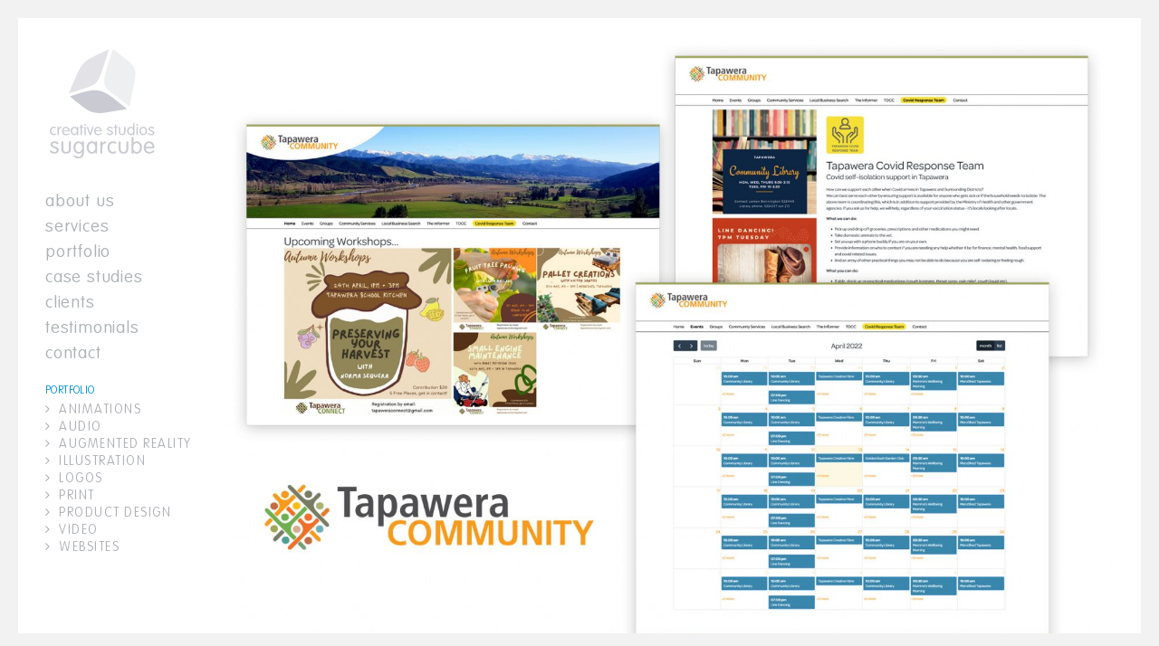

--- FILE ---
content_type: text/html; charset=UTF-8
request_url: https://www.sugarcubestudios.com/blog/portfolio/items/tapawera-community/
body_size: 19553
content:
<!doctype html>
<html dir="ltr" lang="en-US" prefix="og: https://ogp.me/ns#">
<head>
	<meta charset="UTF-8">
	<meta name="viewport" content="width=device-width, initial-scale=1.0, maximum-scale=1.0, user-scalable=no" />

	<!-- Header hook. Don't delete this. -->
	<title>Tapawera Community - Sugarcube Studios</title>
	<style>img:is([sizes="auto" i], [sizes^="auto," i]) { contain-intrinsic-size: 3000px 1500px }</style>
	
		<!-- All in One SEO 4.9.0 - aioseo.com -->
	<meta name="robots" content="max-image-preview:large" />
	<link rel="canonical" href="https://www.sugarcubestudios.com/blog/portfolio/items/tapawera-community/" />
	<meta name="generator" content="All in One SEO (AIOSEO) 4.9.0" />
		<meta property="og:locale" content="en_US" />
		<meta property="og:site_name" content="Sugarcube Studios - Creative Studio based in Tapawera, New Zealand" />
		<meta property="og:type" content="article" />
		<meta property="og:title" content="Tapawera Community - Sugarcube Studios" />
		<meta property="og:url" content="https://www.sugarcubestudios.com/blog/portfolio/items/tapawera-community/" />
		<meta property="article:published_time" content="2022-04-12T20:43:34+00:00" />
		<meta property="article:modified_time" content="2022-04-12T20:46:07+00:00" />
		<meta name="twitter:card" content="summary_large_image" />
		<meta name="twitter:title" content="Tapawera Community - Sugarcube Studios" />
		<script type="application/ld+json" class="aioseo-schema">
			{"@context":"https:\/\/schema.org","@graph":[{"@type":"BreadcrumbList","@id":"https:\/\/www.sugarcubestudios.com\/blog\/portfolio\/items\/tapawera-community\/#breadcrumblist","itemListElement":[{"@type":"ListItem","@id":"https:\/\/www.sugarcubestudios.com#listItem","position":1,"name":"Home","item":"https:\/\/www.sugarcubestudios.com","nextItem":{"@type":"ListItem","@id":"https:\/\/www.sugarcubestudios.com\/blog\/portfolio\/category\/interactive\/#listItem","name":"Websites"}},{"@type":"ListItem","@id":"https:\/\/www.sugarcubestudios.com\/blog\/portfolio\/category\/interactive\/#listItem","position":2,"name":"Websites","item":"https:\/\/www.sugarcubestudios.com\/blog\/portfolio\/category\/interactive\/","nextItem":{"@type":"ListItem","@id":"https:\/\/www.sugarcubestudios.com\/blog\/portfolio\/category\/online\/#listItem","name":"Online"},"previousItem":{"@type":"ListItem","@id":"https:\/\/www.sugarcubestudios.com#listItem","name":"Home"}},{"@type":"ListItem","@id":"https:\/\/www.sugarcubestudios.com\/blog\/portfolio\/category\/online\/#listItem","position":3,"name":"Online","item":"https:\/\/www.sugarcubestudios.com\/blog\/portfolio\/category\/online\/","nextItem":{"@type":"ListItem","@id":"https:\/\/www.sugarcubestudios.com\/blog\/portfolio\/items\/tapawera-community\/#listItem","name":"Tapawera Community"},"previousItem":{"@type":"ListItem","@id":"https:\/\/www.sugarcubestudios.com\/blog\/portfolio\/category\/interactive\/#listItem","name":"Websites"}},{"@type":"ListItem","@id":"https:\/\/www.sugarcubestudios.com\/blog\/portfolio\/items\/tapawera-community\/#listItem","position":4,"name":"Tapawera Community","previousItem":{"@type":"ListItem","@id":"https:\/\/www.sugarcubestudios.com\/blog\/portfolio\/category\/online\/#listItem","name":"Online"}}]},{"@type":"Organization","@id":"https:\/\/www.sugarcubestudios.com\/#organization","name":"Sugarcube Studios","description":"Creative Studio based in Tapawera, New Zealand","url":"https:\/\/www.sugarcubestudios.com\/"},{"@type":"WebPage","@id":"https:\/\/www.sugarcubestudios.com\/blog\/portfolio\/items\/tapawera-community\/#webpage","url":"https:\/\/www.sugarcubestudios.com\/blog\/portfolio\/items\/tapawera-community\/","name":"Tapawera Community - Sugarcube Studios","inLanguage":"en-US","isPartOf":{"@id":"https:\/\/www.sugarcubestudios.com\/#website"},"breadcrumb":{"@id":"https:\/\/www.sugarcubestudios.com\/blog\/portfolio\/items\/tapawera-community\/#breadcrumblist"},"image":{"@type":"ImageObject","url":"https:\/\/www.sugarcubestudios.com\/wp-content\/uploads\/2022\/04\/tapaweraconnect.jpg","@id":"https:\/\/www.sugarcubestudios.com\/blog\/portfolio\/items\/tapawera-community\/#mainImage","width":1797,"height":1349},"primaryImageOfPage":{"@id":"https:\/\/www.sugarcubestudios.com\/blog\/portfolio\/items\/tapawera-community\/#mainImage"},"datePublished":"2022-04-12T20:43:34+00:00","dateModified":"2022-04-12T20:46:07+00:00"},{"@type":"WebSite","@id":"https:\/\/www.sugarcubestudios.com\/#website","url":"https:\/\/www.sugarcubestudios.com\/","name":"Sugarcube Studios","description":"Creative Studio based in Tapawera, New Zealand","inLanguage":"en-US","publisher":{"@id":"https:\/\/www.sugarcubestudios.com\/#organization"}}]}
		</script>
		<!-- All in One SEO -->

<link rel='dns-prefetch' href='//fonts.googleapis.com' />
<link rel="alternate" type="application/rss+xml" title="Sugarcube Studios &raquo; Feed" href="https://www.sugarcubestudios.com/feed/" />
		<!-- This site uses the Google Analytics by MonsterInsights plugin v9.4.1 - Using Analytics tracking - https://www.monsterinsights.com/ -->
							<script src="//www.googletagmanager.com/gtag/js?id=G-4CCZ7YMXTP"  data-cfasync="false" data-wpfc-render="false" type="text/javascript" async></script>
			<script data-cfasync="false" data-wpfc-render="false" type="text/javascript">
				var mi_version = '9.4.1';
				var mi_track_user = true;
				var mi_no_track_reason = '';
								var MonsterInsightsDefaultLocations = {"page_location":"https:\/\/www.sugarcubestudios.com\/blog\/portfolio\/items\/tapawera-community\/"};
				if ( typeof MonsterInsightsPrivacyGuardFilter === 'function' ) {
					var MonsterInsightsLocations = (typeof MonsterInsightsExcludeQuery === 'object') ? MonsterInsightsPrivacyGuardFilter( MonsterInsightsExcludeQuery ) : MonsterInsightsPrivacyGuardFilter( MonsterInsightsDefaultLocations );
				} else {
					var MonsterInsightsLocations = (typeof MonsterInsightsExcludeQuery === 'object') ? MonsterInsightsExcludeQuery : MonsterInsightsDefaultLocations;
				}

								var disableStrs = [
										'ga-disable-G-4CCZ7YMXTP',
									];

				/* Function to detect opted out users */
				function __gtagTrackerIsOptedOut() {
					for (var index = 0; index < disableStrs.length; index++) {
						if (document.cookie.indexOf(disableStrs[index] + '=true') > -1) {
							return true;
						}
					}

					return false;
				}

				/* Disable tracking if the opt-out cookie exists. */
				if (__gtagTrackerIsOptedOut()) {
					for (var index = 0; index < disableStrs.length; index++) {
						window[disableStrs[index]] = true;
					}
				}

				/* Opt-out function */
				function __gtagTrackerOptout() {
					for (var index = 0; index < disableStrs.length; index++) {
						document.cookie = disableStrs[index] + '=true; expires=Thu, 31 Dec 2099 23:59:59 UTC; path=/';
						window[disableStrs[index]] = true;
					}
				}

				if ('undefined' === typeof gaOptout) {
					function gaOptout() {
						__gtagTrackerOptout();
					}
				}
								window.dataLayer = window.dataLayer || [];

				window.MonsterInsightsDualTracker = {
					helpers: {},
					trackers: {},
				};
				if (mi_track_user) {
					function __gtagDataLayer() {
						dataLayer.push(arguments);
					}

					function __gtagTracker(type, name, parameters) {
						if (!parameters) {
							parameters = {};
						}

						if (parameters.send_to) {
							__gtagDataLayer.apply(null, arguments);
							return;
						}

						if (type === 'event') {
														parameters.send_to = monsterinsights_frontend.v4_id;
							var hookName = name;
							if (typeof parameters['event_category'] !== 'undefined') {
								hookName = parameters['event_category'] + ':' + name;
							}

							if (typeof MonsterInsightsDualTracker.trackers[hookName] !== 'undefined') {
								MonsterInsightsDualTracker.trackers[hookName](parameters);
							} else {
								__gtagDataLayer('event', name, parameters);
							}
							
						} else {
							__gtagDataLayer.apply(null, arguments);
						}
					}

					__gtagTracker('js', new Date());
					__gtagTracker('set', {
						'developer_id.dZGIzZG': true,
											});
					if ( MonsterInsightsLocations.page_location ) {
						__gtagTracker('set', MonsterInsightsLocations);
					}
										__gtagTracker('config', 'G-4CCZ7YMXTP', {"forceSSL":"true","link_attribution":"true"} );
															window.gtag = __gtagTracker;										(function () {
						/* https://developers.google.com/analytics/devguides/collection/analyticsjs/ */
						/* ga and __gaTracker compatibility shim. */
						var noopfn = function () {
							return null;
						};
						var newtracker = function () {
							return new Tracker();
						};
						var Tracker = function () {
							return null;
						};
						var p = Tracker.prototype;
						p.get = noopfn;
						p.set = noopfn;
						p.send = function () {
							var args = Array.prototype.slice.call(arguments);
							args.unshift('send');
							__gaTracker.apply(null, args);
						};
						var __gaTracker = function () {
							var len = arguments.length;
							if (len === 0) {
								return;
							}
							var f = arguments[len - 1];
							if (typeof f !== 'object' || f === null || typeof f.hitCallback !== 'function') {
								if ('send' === arguments[0]) {
									var hitConverted, hitObject = false, action;
									if ('event' === arguments[1]) {
										if ('undefined' !== typeof arguments[3]) {
											hitObject = {
												'eventAction': arguments[3],
												'eventCategory': arguments[2],
												'eventLabel': arguments[4],
												'value': arguments[5] ? arguments[5] : 1,
											}
										}
									}
									if ('pageview' === arguments[1]) {
										if ('undefined' !== typeof arguments[2]) {
											hitObject = {
												'eventAction': 'page_view',
												'page_path': arguments[2],
											}
										}
									}
									if (typeof arguments[2] === 'object') {
										hitObject = arguments[2];
									}
									if (typeof arguments[5] === 'object') {
										Object.assign(hitObject, arguments[5]);
									}
									if ('undefined' !== typeof arguments[1].hitType) {
										hitObject = arguments[1];
										if ('pageview' === hitObject.hitType) {
											hitObject.eventAction = 'page_view';
										}
									}
									if (hitObject) {
										action = 'timing' === arguments[1].hitType ? 'timing_complete' : hitObject.eventAction;
										hitConverted = mapArgs(hitObject);
										__gtagTracker('event', action, hitConverted);
									}
								}
								return;
							}

							function mapArgs(args) {
								var arg, hit = {};
								var gaMap = {
									'eventCategory': 'event_category',
									'eventAction': 'event_action',
									'eventLabel': 'event_label',
									'eventValue': 'event_value',
									'nonInteraction': 'non_interaction',
									'timingCategory': 'event_category',
									'timingVar': 'name',
									'timingValue': 'value',
									'timingLabel': 'event_label',
									'page': 'page_path',
									'location': 'page_location',
									'title': 'page_title',
									'referrer' : 'page_referrer',
								};
								for (arg in args) {
																		if (!(!args.hasOwnProperty(arg) || !gaMap.hasOwnProperty(arg))) {
										hit[gaMap[arg]] = args[arg];
									} else {
										hit[arg] = args[arg];
									}
								}
								return hit;
							}

							try {
								f.hitCallback();
							} catch (ex) {
							}
						};
						__gaTracker.create = newtracker;
						__gaTracker.getByName = newtracker;
						__gaTracker.getAll = function () {
							return [];
						};
						__gaTracker.remove = noopfn;
						__gaTracker.loaded = true;
						window['__gaTracker'] = __gaTracker;
					})();
									} else {
										console.log("");
					(function () {
						function __gtagTracker() {
							return null;
						}

						window['__gtagTracker'] = __gtagTracker;
						window['gtag'] = __gtagTracker;
					})();
									}
			</script>
				<!-- / Google Analytics by MonsterInsights -->
		<script type="text/javascript">
/* <![CDATA[ */
window._wpemojiSettings = {"baseUrl":"https:\/\/s.w.org\/images\/core\/emoji\/16.0.1\/72x72\/","ext":".png","svgUrl":"https:\/\/s.w.org\/images\/core\/emoji\/16.0.1\/svg\/","svgExt":".svg","source":{"concatemoji":"https:\/\/www.sugarcubestudios.com\/wp-includes\/js\/wp-emoji-release.min.js?ver=6.8.3"}};
/*! This file is auto-generated */
!function(s,n){var o,i,e;function c(e){try{var t={supportTests:e,timestamp:(new Date).valueOf()};sessionStorage.setItem(o,JSON.stringify(t))}catch(e){}}function p(e,t,n){e.clearRect(0,0,e.canvas.width,e.canvas.height),e.fillText(t,0,0);var t=new Uint32Array(e.getImageData(0,0,e.canvas.width,e.canvas.height).data),a=(e.clearRect(0,0,e.canvas.width,e.canvas.height),e.fillText(n,0,0),new Uint32Array(e.getImageData(0,0,e.canvas.width,e.canvas.height).data));return t.every(function(e,t){return e===a[t]})}function u(e,t){e.clearRect(0,0,e.canvas.width,e.canvas.height),e.fillText(t,0,0);for(var n=e.getImageData(16,16,1,1),a=0;a<n.data.length;a++)if(0!==n.data[a])return!1;return!0}function f(e,t,n,a){switch(t){case"flag":return n(e,"\ud83c\udff3\ufe0f\u200d\u26a7\ufe0f","\ud83c\udff3\ufe0f\u200b\u26a7\ufe0f")?!1:!n(e,"\ud83c\udde8\ud83c\uddf6","\ud83c\udde8\u200b\ud83c\uddf6")&&!n(e,"\ud83c\udff4\udb40\udc67\udb40\udc62\udb40\udc65\udb40\udc6e\udb40\udc67\udb40\udc7f","\ud83c\udff4\u200b\udb40\udc67\u200b\udb40\udc62\u200b\udb40\udc65\u200b\udb40\udc6e\u200b\udb40\udc67\u200b\udb40\udc7f");case"emoji":return!a(e,"\ud83e\udedf")}return!1}function g(e,t,n,a){var r="undefined"!=typeof WorkerGlobalScope&&self instanceof WorkerGlobalScope?new OffscreenCanvas(300,150):s.createElement("canvas"),o=r.getContext("2d",{willReadFrequently:!0}),i=(o.textBaseline="top",o.font="600 32px Arial",{});return e.forEach(function(e){i[e]=t(o,e,n,a)}),i}function t(e){var t=s.createElement("script");t.src=e,t.defer=!0,s.head.appendChild(t)}"undefined"!=typeof Promise&&(o="wpEmojiSettingsSupports",i=["flag","emoji"],n.supports={everything:!0,everythingExceptFlag:!0},e=new Promise(function(e){s.addEventListener("DOMContentLoaded",e,{once:!0})}),new Promise(function(t){var n=function(){try{var e=JSON.parse(sessionStorage.getItem(o));if("object"==typeof e&&"number"==typeof e.timestamp&&(new Date).valueOf()<e.timestamp+604800&&"object"==typeof e.supportTests)return e.supportTests}catch(e){}return null}();if(!n){if("undefined"!=typeof Worker&&"undefined"!=typeof OffscreenCanvas&&"undefined"!=typeof URL&&URL.createObjectURL&&"undefined"!=typeof Blob)try{var e="postMessage("+g.toString()+"("+[JSON.stringify(i),f.toString(),p.toString(),u.toString()].join(",")+"));",a=new Blob([e],{type:"text/javascript"}),r=new Worker(URL.createObjectURL(a),{name:"wpTestEmojiSupports"});return void(r.onmessage=function(e){c(n=e.data),r.terminate(),t(n)})}catch(e){}c(n=g(i,f,p,u))}t(n)}).then(function(e){for(var t in e)n.supports[t]=e[t],n.supports.everything=n.supports.everything&&n.supports[t],"flag"!==t&&(n.supports.everythingExceptFlag=n.supports.everythingExceptFlag&&n.supports[t]);n.supports.everythingExceptFlag=n.supports.everythingExceptFlag&&!n.supports.flag,n.DOMReady=!1,n.readyCallback=function(){n.DOMReady=!0}}).then(function(){return e}).then(function(){var e;n.supports.everything||(n.readyCallback(),(e=n.source||{}).concatemoji?t(e.concatemoji):e.wpemoji&&e.twemoji&&(t(e.twemoji),t(e.wpemoji)))}))}((window,document),window._wpemojiSettings);
/* ]]> */
</script>
<style id='wp-emoji-styles-inline-css' type='text/css'>

	img.wp-smiley, img.emoji {
		display: inline !important;
		border: none !important;
		box-shadow: none !important;
		height: 1em !important;
		width: 1em !important;
		margin: 0 0.07em !important;
		vertical-align: -0.1em !important;
		background: none !important;
		padding: 0 !important;
	}
</style>
<link rel='stylesheet' id='aioseo/css/src/vue/standalone/blocks/table-of-contents/global.scss-css' href='https://www.sugarcubestudios.com/wp-content/plugins/all-in-one-seo-pack/dist/Lite/assets/css/table-of-contents/global.e90f6d47.css?ver=4.9.0' type='text/css' media='all' />
<link rel='stylesheet' id='rs-plugin-settings-css' href='https://www.sugarcubestudios.com/wp-content/plugins/revslider/public/assets/css/rs6.css?ver=6.3.3' type='text/css' media='all' />
<style id='rs-plugin-settings-inline-css' type='text/css'>
#rs-demo-id {}
</style>
<link rel='stylesheet' id='royal-custom-fonts-css' href='https://www.sugarcubestudios.com/wp-content/uploads/royal-custom-fonts/royal-custom-fonts.css?ver=6.8.3' type='text/css' media='all' />
<link rel='stylesheet' id='taxonomy-image-plugin-public-css' href='https://www.sugarcubestudios.com/wp-content/plugins/taxonomy-images/css/style.css?ver=0.9.6' type='text/css' media='screen' />
<link rel='stylesheet' id='uaf_client_css-css' href='https://www.sugarcubestudios.com/wp-content/uploads/useanyfont/uaf.css?ver=1742608776' type='text/css' media='all' />
<link rel='stylesheet' id='parent-style-css' href='https://www.sugarcubestudios.com/wp-content/themes/hyperx/style.css?ver=6.8.3' type='text/css' media='all' />
<link rel='stylesheet' id='royal_enqueue_Varela_Round-css' href='https://fonts.googleapis.com/css?family=Varela+Round%3A100%2C200%2C300%2C400%2C500%2C600%2C700%2C800%2C900&#038;ver=1.0.0' type='text/css' media='all' />
<link rel='stylesheet' id='royal_enqueue_Lato-css' href='https://fonts.googleapis.com/css?family=Lato%3A100%2C200%2C300%2C400%2C500%2C600%2C700%2C800%2C900&#038;ver=1.0.0' type='text/css' media='all' />
<link rel='stylesheet' id='royal_enqueue_Dosis-css' href='https://fonts.googleapis.com/css?family=Dosis%3A100%2C200%2C300%2C400%2C500%2C600%2C700%2C800%2C900&#038;ver=1.0.0' type='text/css' media='all' />
<link rel='stylesheet' id='royal_enqueue_Montserrat-css' href='https://fonts.googleapis.com/css?family=Montserrat%3A100%2C200%2C300%2C400%2C500%2C600%2C700%2C800%2C900&#038;ver=1.0.0' type='text/css' media='all' />
<link rel='stylesheet' id='royal_enqueue_Oswald-css' href='https://fonts.googleapis.com/css?family=Oswald%3A100%2C200%2C300%2C400%2C500%2C600%2C700%2C800%2C900&#038;ver=1.0.0' type='text/css' media='all' />
<link rel='stylesheet' id='js_composer_custom_css-css' href='//www.sugarcubestudios.com/wp-content/uploads/js_composer/custom.css?ver=8.3.1' type='text/css' media='all' />
<link rel='stylesheet' id='bsf-Defaults-css' href='https://www.sugarcubestudios.com/wp-content/uploads/smile_fonts/Defaults/Defaults.css?ver=3.19.8' type='text/css' media='all' />
<link rel='stylesheet' id='royal-main-stylesheet-css' href='https://www.sugarcubestudios.com/wp-content/themes/hyperx-child/style.css?ver=6.8.3' type='text/css' media='all' />
<link rel='stylesheet' id='royal-fontawesome-css' href='https://www.sugarcubestudios.com/wp-content/themes/hyperx/css/font-awesome.min.css?ver=6.8.3' type='text/css' media='all' />
<link rel='stylesheet' id='royal-fontello-css' href='https://www.sugarcubestudios.com/wp-content/themes/hyperx/css/fontello.css?ver=6.8.3' type='text/css' media='all' />
<link rel='stylesheet' id='royal-prettyPhoto-css' href='https://www.sugarcubestudios.com/wp-content/themes/hyperx/css/prettyPhoto.css?ver=6.8.3' type='text/css' media='all' />
<link rel='stylesheet' id='royal-responsive-css' href='https://www.sugarcubestudios.com/wp-content/themes/hyperx/css/responsive.css?ver=6.8.3' type='text/css' media='all' />
<link rel='stylesheet' id='royal-woocommerce-css' href='https://www.sugarcubestudios.com/wp-content/themes/hyperx/css/woocommerce.css?ver=6.8.3' type='text/css' media='all' />
<script type="text/javascript" src="https://www.sugarcubestudios.com/wp-content/plugins/google-analytics-for-wordpress/assets/js/frontend-gtag.min.js?ver=9.4.1" id="monsterinsights-frontend-script-js" async="async" data-wp-strategy="async"></script>
<script data-cfasync="false" data-wpfc-render="false" type="text/javascript" id='monsterinsights-frontend-script-js-extra'>/* <![CDATA[ */
var monsterinsights_frontend = {"js_events_tracking":"true","download_extensions":"doc,pdf,ppt,zip,xls,docx,pptx,xlsx","inbound_paths":"[{\"path\":\"\\\/go\\\/\",\"label\":\"affiliate\"},{\"path\":\"\\\/recommend\\\/\",\"label\":\"affiliate\"}]","home_url":"https:\/\/www.sugarcubestudios.com","hash_tracking":"false","v4_id":"G-4CCZ7YMXTP"};/* ]]> */
</script>
<script type="text/javascript" src="https://www.sugarcubestudios.com/wp-includes/js/jquery/jquery.min.js?ver=3.7.1" id="jquery-core-js"></script>
<script type="text/javascript" src="https://www.sugarcubestudios.com/wp-includes/js/jquery/jquery-migrate.min.js?ver=3.4.1" id="jquery-migrate-js"></script>
<script type="text/javascript" src="https://www.sugarcubestudios.com/wp-content/plugins/revslider/public/assets/js/rbtools.min.js?ver=6.3.3" id="tp-tools-js"></script>
<script type="text/javascript" src="https://www.sugarcubestudios.com/wp-content/plugins/revslider/public/assets/js/rs6.min.js?ver=6.3.3" id="revmin-js"></script>
<script></script><link rel="https://api.w.org/" href="https://www.sugarcubestudios.com/wp-json/" /><link rel="EditURI" type="application/rsd+xml" title="RSD" href="https://www.sugarcubestudios.com/xmlrpc.php?rsd" />
<meta name="generator" content="WordPress 6.8.3" />
<link rel='shortlink' href='https://www.sugarcubestudios.com/?p=2589' />
<link rel="alternate" title="oEmbed (JSON)" type="application/json+oembed" href="https://www.sugarcubestudios.com/wp-json/oembed/1.0/embed?url=https%3A%2F%2Fwww.sugarcubestudios.com%2Fblog%2Fportfolio%2Fitems%2Ftapawera-community%2F" />
<link rel="alternate" title="oEmbed (XML)" type="text/xml+oembed" href="https://www.sugarcubestudios.com/wp-json/oembed/1.0/embed?url=https%3A%2F%2Fwww.sugarcubestudios.com%2Fblog%2Fportfolio%2Fitems%2Ftapawera-community%2F&#038;format=xml" />
<meta property="og:image" content="https://www.sugarcubestudios.com/wp-content/uploads/2022/04/tapaweraconnect-1024x769.jpg"/><meta property="og:image:width" content="1024"/><meta property="og:image:height" content="769"/><meta property="og:title" content="Tapawera Community"/><meta property="og:description" content="" /><meta property="og:url" content="https://www.sugarcubestudios.com/blog/portfolio/items/tapawera-community/"/><meta property="og:locale" content="en_us" /><meta property="og:site_name" content="Sugarcube Studios"/><style id="royal_dynamic_css">.royal-preloader-wrap {background-color: rgba(255,255,255, 1);}#page-wrap {width: 100%;max-width: 1180px;float: none;margin: 0 auto;}#lang_sel_footer {margin-left: 200px;}.top-widgets {width: 100%;max-width: 1180px;margin: 0 auto;}body{padding-top: 0px;padding-right: 20px;padding-bottom: 0px;padding-left: 20px;}@media screen and ( max-width: 950px ) {body {padding: 0% 1% 0% 1%;}}.top-widgets-bg {padding-right: 20px;padding-left: 20px;}body{background-color: rgba(255,255,255, 1);background-image: none;background-size: auto;background-attachment: fixed;background-repeat: repeat;background-position: left top;}#page-wrap {border: none;}#main-wrap{padding-top: 20px;padding-right: 0px;padding-bottom: 150px;padding-left: 0px;}@media screen and ( max-width: 950px ) {#main-wrap {padding: 3.3333333333333% 0% 25% 0%;}}.body-section {margin-bottom: 0px;}@media screen and ( max-width: 1050px ) {.project-info {margin-bottom: 0px;}}@media screen and ( max-width: 950px ) {.body-section {margin-bottom: 0%;}.project-info {margin-bottom: 0%;}}#main-wrap{background-color: rgba(255,255,255, 0);background-image: none;background-size: auto;background-attachment: scroll;background-repeat: repeat;background-position: left top;}.inner-content-wrap {max-width: 1080px;}.inner-content, .related.products{padding-top: 32px;padding-right: 0px;padding-bottom: 25px;padding-left: 0px;}@media screen and ( max-width: 950px ) {.inner-content, .related.products {padding: 5.3333333333333% 0% 4.1666666666667% 0%;}}.stacked-caption {padding: 0 0px;}.inner-content {background-color: rgba(255,255,255, 0);color: #555555;}.gallery-slideshow {background-color: rgba(255,255,255, 0);}.gallery-slideshow .stacked-caption, #woocommerce-container-header p, .woocommerce-message p {color: #555555;}.woopost-breadcrumbs a {color: #555555 !important;}.inner-content h1,#woocommerce-container-header .page-title,.woocommerce-tabs ul li a.woocommerce .page-title,.inner-content h2,.inner-content h3,.related.products > h3,.inner-content h4,.inner-content h5,.inner-content h6 {color: #555555;}.woocommerce-tabs ul li.active a, .woocommerce-tabs ul li a:hover {color: #555555 !important;}.woocommerce-tabs ul li a {color: #555555 !important;}.inner-content a {color: #dd9933;}.single-meta,.single-meta a,.single-tags,.single-tags a {color: #555555;}.woocommerce-product-rating .woocommerce-review-link {color: #555555 !important;}.inner-content a:hover,.post-cont-pagination > span:not(.pagi-label) {color: #444444;}.woopost-breadcrumbs a:hover {color: #444444 !important;}.inner-content blockquote {border-color: #dd9933;}.wpb_tabs_nav .ui-tabs-anchor,.wpb_accordion_header a {color: #555555;}.inner-content hr,.inner-content th,.inner-content h3,.related.products > h3 span,.inner-content h3 span,.inner-content tr,.inner-content td,.inner-content pre,.inner-content .wp-caption-text,.inner-content .wp-playlist,.gallery-caption,.search-result-thumbnail p,.comments-area,.single-post-sharing,.project-details li,.contact-info li span {border-color: #ededed;}.inner-content a {text-decoration: none;}#sidebar,.copy-fixed .copy-and-soc {width: 200px;}#main-wrap,#page-wrap > .royal-revslider,.copy-and-soc {margin-left: 200px;}.inner-sidebar{padding-top: 0px;padding-right: 20px;padding-bottom: 0px;padding-left: 0px;}.sid-block {margin-bottom: 22px;}#sidebar, .m-nav-and-logo{background-color: rgba(255,255,255, 0);background-image: none;background-size: auto;background-attachment: scroll;background-repeat: repeat;background-position: left top;}@media screen and ( max-width: 950px ) {.m-nav-and-logo {margin-bottom: 0%;}}#sidebar {border: none;}.sidebar-fold-btn {display: none;}.sidebar-fold-btn .fa {width: 30px;height: 30px;line-height: 30px;}.sidebar-fold-btn {position: fixed;margin-top: 20px;margin-left: 0px;}.sidebar-closed .sidebar-fold-btn {margin-left: 0px;}.sidebar-fold-btn .fa {background-color: rgba(102,102,102, 1);color: #fcfcfc;}.sidebar-fold-btn .fa:hover {background-color: rgba(17,17,17, 1);color: #fcfcfc;}.sidebar-fold-btn .fa {font-size: 14px;}.ps-scrollbar-y-rail {visibility: hidden;}.ps-scrollbar-y-rail,.ps-scrollbar-y {width: 2px;}.ps-scrollbar-y {background-color: rgba(102,102,102, 1);}.ps-scrollbar-y-rail:hover .ps-scrollbar-y,.ps-scrollbar-y-rail.hover .ps-scrollbar-y {background-color: #111111;}.sidebar-top .logo-and-tagline {float: left;}.sidebar-top .top-nav-wrap {float: right;}.sidebar-top-fixed #sidebar-top {width: 100%;max-width: 1180px;}#sidebar-top > div{padding-top: 50px;padding-right: 0px;padding-bottom: 47px;padding-left: 0px;}#sidebar-top {margin-bottom: 0px;}.sidebar-top-fixed #main-wrap {margin-top: 147px;}#sidebar-top {background-color: rgba(255,255,255, 0);}.mini-cart-wrap {background-color: #ffffff;}.mini-cart-wrap, .mini-cart-item, .empty-mini-cart-msg {border-color: #e0e0e0;}#sidebar-top {border-bottom: 1px solid #e0e0e0;}.logo-and-tagline {text-align: left;}.logo-wrap {max-width: 136px;}.logo-and-tagline{padding-top: 26px;padding-right: 76px;padding-bottom: 23px;padding-left: 0px;}.logo-wrap {background-color: rgba(255,255,255, 0);color: #444444;}.logo-wrap:hover {color: #444444;}.logo-wrap {border: none;}.logo-text, .top-nav-search-form #s, .top-nav-search-form i {font-family: "Varela Round", Arial, "Helvetica Neue", Helvetica, sans-serif;font-size: 36px;line-height: 65px;letter-spacing: 0px;font-weight: 800;font-style: normal;text-transform: none;text-decoration:none;}.logo-text, .top-nav-search-form #s {text-decoration: none;}.site-tagline {display: none;}.site-tagline {text-align: center;}.site-tagline {margin-top: 0px;}.site-tagline {color: #777777;}.site-tagline {font-family: "Lato", Arial, "Helvetica Neue", Helvetica, sans-serif;font-size: 13px;line-height: 20px;letter-spacing: 1px;font-weight: 400;font-style: normal;text-transform: uppercase;text-decoration:none;}.site-tagline {text-decoration: none;}.menu-title {display: none;}.menu-title {text-align: left;}.menu-title span {padding-bottom: 0px;margin-bottom: 8px;}.menu-title {color: #666666;}.menu-title span {border-bottom: 2px solid #e0e0e0;}.menu-title span {display: inline-block;}.menu-title {font-family: "VAG", Arial, "Helvetica Neue", Helvetica, sans-serif;font-size: 12px;line-height: 15px;letter-spacing: 0.4px;font-weight: 400;font-style: normal;text-transform: uppercase;text-decoration:none;}.top-nav-wrap {text-align: center;}.menu-fold-icon .fa {width: 16px;height: 37px;line-height: 37px;margin-top: 10px;}.menu-fold-icon .fa {background-color: #ffffff;color: #444444;}.menu-fold-icon .fa:hover {background-color: #ffffff;color: #222222;}.menu-fold-icon .fa {font-size: 21px;}.admin-bar .top-nav-container {padding-top: 52px;}.top-nav-container{padding-top: 20px;padding-right: 20px;padding-bottom: 20px;padding-left: 20px;}.top-nav-close {color: #adb2b5;}.top-nav-close:hover {border: 1px solid #adb2b5;}.top-nav-outer {background-color: rgba(255,255,255, 0.9);}.main-nav li,.top-nav > li {text-align: left;}.main-nav li a,.top-nav > li > a {display: block;}.top-nav {text-align: center;}.top-nav .top-nav-mini-cart, .menu-fold-icon.top-nav-mini-cart {display: none;}.top-nav .top-nav-mini-cart .fa, .top-nav-mini-cart .fa {font-size: 16px;}.main-nav li a, .top-nav > li > a, .top-nav-vertical li a{padding-top: 0px;padding-right: 0px;padding-bottom: 0px;padding-left: 0px;}.main-nav li, .top-nav > li, .top-nav-vertical li{padding-top: 3px;padding-right: 0px;padding-bottom: 0px;padding-left: 0px;}.mini-cart-count {right: -26px;}.main-nav li a,.top-nav > li > a,.top-nav-vertical li a,.mobile-nav li a {background-color: rgba(255,255,255, 0);color: #adb2b5;}.mini-cart-item .product-details a,.mini-cart-item .product-details span,.mini-cart-item .product-subtotal,.mini-cart-subtotal{color: #adb2b5;}.mini-cart-item .product-details a:hover {color: #0091d0;}.mini-cart-count {background-color: rgba(173,178,181, 0.6);}.mobile-nav li a {color: #777777;}.main-nav .sub-menu li a {background-color: rgba(0,0,0, 0);}.main-nav li a:hover,.top-nav > li > a:hover,.top-nav-vertical li a:hover,.mobile-nav li a:hover ,.main-nav li.current-menu-item > a,.main-nav li.current-menu-parent > a,.top-nav-vertical li.current-menu-item a,.top-nav > li.current-menu-item > a,.top-nav > li.current-menu-parent > a,.top-nav > li.current-menu-ancestor > a {background-color: rgba(0,145,208, 0);color: #0091d0;border-color: #444444;}.mobile-nav li a:hover,.mobile-nav li.current-menu-item > a {color: #0091d0;}.main-nav li a, .top-nav > li > a, .top-nav-vertical li a {border: none;}.main-nav li a, .top-nav li > a, .top-nav li .sub-menu a {font-family: "Dosis", Arial, "Helvetica Neue", Helvetica, sans-serif;font-size: 19px;line-height: 25px;letter-spacing: 0.8px;font-weight: 500;font-style: normal;text-transform: none;text-decoration:none;}.top-nav-mini-cart {font-family: Dosis;}.main-nav .sub-menu li a,.top-nav .sub-menu li a {font-size: 18px;}.top-nav-vertical .sub-menu li a {font-size: 16px;}.mobile-nav li a {font-family: "Dosis", Arial, "Helvetica Neue", Helvetica, sans-serif;}.top-nav.top-nav-horizontal .sub-menu-wrap {width: 230px;}.top-nav.top-nav-horizontal .sub-menu .sub-menu-wrap {left: 230px;}.top-nav.top-nav-horizontal .sub-menu li a{padding-top: 2px;padding-right: 9px;padding-bottom: 2px;padding-left: 9px;}.top-nav.top-nav-horizontal > li > .sub-menu-wrap {padding-top: 1px;}.top-nav.top-nav-horizontal .sub-menu li a {background-color: #ffffff;color: #8d8d8d;}.top-nav.top-nav-horizontal .sub-menu li a:hover,.top-nav.top-nav-horizontal .sub-menu li.current-menu-item > a,.top-nav.top-nav-horizontal .sub-menu li.current-menu-parent > a,.top-nav.top-nav-horizontal .sub-menu li.current-menu-ancestor > a {background-color: #444444;color: #444444;}.m-nav-fold i {background-color: rgba(201,202,210, 1);color: #ffffff;}.m-nav-fold i {font-size: 30px;line-height: 60px;}.filters-title {text-align: left;}.filters-title span {padding-bottom: 1px;margin-bottom: 3px;}.filters-title {color: #0091d0;}.filters-title span {display: inline-block;}.filters-title {font-family: "VAG", Arial, "Helvetica Neue", Helvetica, sans-serif;font-size: 12px;line-height: 15px;letter-spacing: 0.4px;font-weight: 400;font-style: normal;text-transform: uppercase;text-decoration:none;}.filters {text-align: left;}.filters li a {display: block;}.filters li a i:first-child {margin-right: 10px;}.filters li a i:last-child {margin-left: 10px;}.filters li a i:first-child {display: inline-block;}.filters li a i:last-of-type {display: none;}.filters li a{padding-top: 0px;padding-right: 0px;padding-bottom: 0px;padding-left: 0px;}.filters li{padding-top: 0px;padding-right: 0px;padding-bottom: 0px;padding-left: 0px;}.sidebar-top .filters {background-color: rgba(250,250,250, 0);}.filters li a {background-color: rgba(255,255,255, 0);color: #adafb5;}.filters li a:hover, .filters li a.active-filter-item {background-color: rgba(0,145,208, 0);color: #0091d0;border-color: #e0e0e0;}.filters li a:hover i.fa-royal-vbar,.filters li a.active-filter-item i.fa-royal-vbar,.filters li a:hover i.fa-royal-slash,.filters li a.active-filter-item i.fa-royal-slash {color: #adafb5;}.filters li a {border: none;}.filters li a {box-shadow: 0px 0px 0px 0px rgba(0,0,0, 0.1);}.filters li a, ul.filters li a.active-filter-item {font-family: "Dosis", Arial, "Helvetica Neue", Helvetica, sans-serif;font-size: 14px;line-height: 19px;letter-spacing: 1.5px;font-weight: 500;font-style: normal;text-transform: uppercase;text-decoration:line-through;}ul.filters li a.active-filter-item {text-decoration: none;}ul.filters li a.active-filter-item sup {text-decoration: line-through;}#blog-container{padding-top: 0px;padding-right: 0px;padding-bottom: 0px;padding-left: 0px;}@media screen and ( max-width: 950px ) {.blog-grid-sizer,.blog-post.post-width1x,.blog-post.post-width2x {width: 100% !important;}}#blog-container {background-color: rgba(255,255,255, 0);}#blog-container {border: none;}.blog-post .post-media-wrap{padding-top: 0px;padding-right: 0px;padding-bottom: 0px;padding-left: 0px;}.blog-post .post-text-wrap{padding-top: 12px;padding-right: 0px;padding-bottom: 0px;padding-left: 0px;}.blog-post-inner {background-color: rgba(255,255,255, 1);}.blog-post .post-description,.blog-post .before-cats {color: #8d8d8d;}.blog-post .time-and-author {color: #8d8d8d;}.blog-post .post-text-wrap a,.blog-post .social-share-wrap a,.blog-post .likes-and-comments .meta-sep,.blog-post .post-categories {color: #8d8d8d;}.blog-post .post-text-wrap a:hover,.blog-post .social-share-wrap a:hover {color: #444444;}.blog-post-inner {border: none;}.blog-post .post-title {text-align: center;}.blog-post .post-title a {padding-bottom: 0px;margin-bottom: 0px;}.blog-post .post-title a {color: #444444;}.blog-post .post-title a:hover {color: #444444;}.blog-post .post-title a {display: block;}.blog-post .post-title a {font-family: "Montserrat", Arial, "Helvetica Neue", Helvetica, sans-serif;font-size: 19px;line-height: 30px;letter-spacing: 1px;font-weight: 700;font-style: normal;text-transform: uppercase;text-decoration:none;}.blog-post .post-categories {display: none;}.blog-post .post-categories {text-align: center;}.blog-post .post-cats-in {padding-bottom: 0px;margin-bottom: 10px;}.blog-post .post-cats-in {display: inline-block;}.blog-post .post-cats-in {font-family: "Dosis", Arial, "Helvetica Neue", Helvetica, sans-serif;font-size: 14px;line-height: 16px;letter-spacing: 1px;font-weight: 700;font-style: normal;text-transform: uppercase;text-decoration:none;}.blog-post .posted-by {display: none;}.blog-post .time-and-author .meta-sep {display: none;}.blog-post .time-and-author {text-align: center;}.blog-post .time-and-author {padding-bottom: 0px;margin-bottom: 0px;}.blog-post .time-and-author {font-family: "Dosis", Arial, "Helvetica Neue", Helvetica, sans-serif;font-size: 14px;line-height: 16px;letter-spacing: 0.5px;font-weight: 400;font-style: normal;text-transform: none;text-decoration:none;}.blog-post .post-description {display: none;}.blog-post .post-description {text-align: left;}.blog-post .post-description {padding-bottom: 9px;margin-bottom: 14px;}.blog-post .post-description {font-family: "Dosis", Arial, "Helvetica Neue", Helvetica, sans-serif;font-size: 16px;line-height: 25px;letter-spacing: 0px;font-weight: 400;font-style: normal;text-transform: none;text-decoration:none;}.blog-post .likes-and-comments {display: none;}.blog-post .social-share-wrap {display: none;}.blog-post .social-share a:nth-child(5) {display: none;}.blog-post .social-share a:nth-child(6) {display: none;}.blog-post .social-share a:nth-child(7) {display: none;}.blog-post .likes-and-comments { text-align: center; }.blog-post .likes-and-comments {font-family: "Dosis", Arial, "Helvetica Neue", Helvetica, sans-serif;font-size: 13px;line-height: 21px;letter-spacing: 0px;font-weight: 400;font-style: normal;text-transform: none;text-decoration:none;}.blog-post .read-more-wrap {display: none;}.blog-post .read-more-wrap {float: right;}.blog-post .read-more{padding-top: 0px;padding-right: 0px;padding-bottom: 0px;padding-left: 0px;}.blog-post .post-text-wrap .read-more {background-color: rgba(255,255,255, 0);color: #8d8d8d;}.blog-post .post-text-wrap .read-more:hover {background-color: rgba(255,255,255, 0);color: #444444;border-color: #444444;}.blog-post .read-more {border: none;}.blog-post .read-more {font-family: "Dosis", Arial, "Helvetica Neue", Helvetica, sans-serif;font-size: 16px;line-height: 20px;letter-spacing: 0px;font-weight: 400;font-style: normal;text-transform: none;text-decoration:none;}.blog-post .read-more {text-decoration: none;}.blog-post .post-media .image-overlay {-webkit-transition: opacity 500ms ease 0s, background-color 500ms ease 0s;transition: opacity 500ms ease 0s, background-color 500ms ease 0s;}.blog-post .post-media .image-overlay .fa {color: #ffffff;}.blog-post .post-media .image-overlay {background-color: rgba(255,255,255, 0.1);}.blog-post .post-media .image-overlay .fa {font-size: 16px;}.link-and-quote {padding-top: 9%;padding-right: 5%;padding-bottom: 5%;padding-left: 5%;}.link-and-quote,.link-and-quote small a {color: #3a3a3a;}.link-and-quote p,.link-and-quote small {background-color: rgba(255,255,255, 0.9);}.link-and-quote, .blog-post .link-and-quote p {font-family: "Oswald", Arial, "Helvetica Neue", Helvetica, sans-serif;font-size: 16px;line-height: 26px;letter-spacing: 0px;font-weight: 700;font-style: normal;text-transform: uppercase;text-decoration:none;}.link-and-quote small a {text-decoration: none;}.blog-single-header .title-and-meta {text-align: center;}.blog-single-header .posted-by {display: none;}.single-post .single-socials-wrap {width: -webkit-calc(100% - 222px);width: calc(100% - 222px);line-height: 40px;}.hide-single-sharing-b.single-post .single-socials-wrap {height: 40px;}.single-post.sharing-nxt-prev-b .single-post-sharing .previous-post,.single-post.sharing-nxt-prev-b .single-post-sharing .next-post {top: 0px;}.single-post .next-post,.single-post .previous-post {width: 111px;height: 40px;}.single-post .next-post,.single-post .previous-post {line-height: 40px;}.single-post .nxt-prev-post {margin-top: 10px;}.single-post .previous-post {margin-right: 9px;}.single-post .next-post,.single-post .previous-post {background-color: rgba(255,255,255, 0);color: #8d8d8d;}.single-post .next-post:hover,.single-post .previous-post:hover{background-color: rgba(85,85,85, 0);color: #444444;border-color: #555555;}.single-post .next-post,.single-post .previous-post {font-size: 16px;}.blog-single .single-socials-wrap a:nth-child(3) {display: none;}.blog-single .single-socials-wrap a:nth-child(7) {display: none;}.blog-single .single-socials-wrap {text-align: center;}.blog-single .single-post-sharing {margin-top: 22px;padding-top: 0px;}#portfolio-container, #portfolio-cats-container{padding-top: 0px;padding-right: 0px;padding-bottom: 0px;padding-left: 0px;}@media screen and ( max-width: 950px ) {.portfolio-grid-sizer,.portfolio-post.post-width1x,.portfolio-post.post-width2x {width: 100% !important;}}#portfolio-container, #portfolio-cats-container {background-color: rgba(255,255,255, 0);}#portfolio-container, #portfolio-cats-container {border: none;}.portfolio-post .post-text-wrap{padding-top: 4px;padding-right: 20px;padding-bottom: 4px;padding-left: 20px;}.portfolio-post-inner {background-color: rgba(255,255,255, 1);}.portfolio-post .post-description,.portfolio-post .before-cats,.portfolio-post .testimonial-wrap h5,.portfolio-post .testimonial-wrap p {color: #8d8d8d;}.portfolio-post .time-and-author {color: #8d8d8d;}.portfolio-post a,.portfolio-post .social-share-wrap a,.portfolio-post .likes-and-comments .meta-sep,.portfolio-post .post-categories {color: #c9cad2;}.portfolio-post a:hover,.portfolio-post .social-share-wrap a:hover {color: #dd9933;}.portfolio-post-inner {border-top: 5px solid #eeeff1;border-right: 5px solid #eeeff1;border-bottom: 5px solid #eeeff1;border-left: 5px solid #eeeff1;}.portfolio-post-inner {border-radius: 12px;}.media-hovers {-webkit-transition: all 500ms ease 0s;transition: all 500ms ease 0s;}.media-hovers {padding: 0 !important;}.media-hovers-outer {display: table;width: 100%;height: 100%;}.media-hovers-inner {display: table-cell;vertical-align: middle;text-align: center;}.portfolio-post .post-media-wrap{padding-top: 0px;padding-right: 0px;padding-bottom: 0px;padding-left: 0px;}.portfolio-post .post-media-wrap .media-hovers {padding-top: 3.5%;padding-right: 3.5%;padding-bottom: 3.5%;padding-left: 4.1%;}.portfolio-post .media-hovers{background-color: rgba(255,255,255, 0.9);background-image: none;background-size: auto;background-attachment: scroll;background-repeat: repeat;background-position: left top;}.portfolio-post .post-media-in-wrap {border: none;}.portfolio-post .post-title {text-align: center;}.portfolio-post .post-title a {padding-bottom: 0px;margin-bottom: 2px;}.portfolio-post .post-title a {color: #565760;}.portfolio-post .post-title a:hover {color: #c9cad2;}.portfolio-post .post-title a {display: block;}.portfolio-post .post-title a {font-family: "Dosis", Arial, "Helvetica Neue", Helvetica, sans-serif;font-size: 15px;line-height: 18px;letter-spacing: 0.8px;font-weight: 500;font-style: normal;text-transform: uppercase;text-decoration:none;}.portfolio-post .post-categories {text-align: center;}.portfolio-post .post-cats-in {padding-bottom: 0px;margin-bottom: 0px;}.portfolio-post .post-cats-in {font-family: "Dosis", Arial, "Helvetica Neue", Helvetica, sans-serif;font-size: 12px;line-height: 16px;letter-spacing: 1px;font-weight: 400;font-style: normal;text-transform: uppercase;text-decoration:none;}.portfolio-post .time-and-author {display: none;}.portfolio-post .posted-by {display: none;}.portfolio-post .time-and-author .meta-sep {display: none;}.portfolio-post .time-and-author {text-align: center;}.portfolio-post .time-and-author {padding-bottom: 0px;margin-bottom: 0px;}.portfolio-post .time-and-author {font-family: "Dosis", Arial, "Helvetica Neue", Helvetica, sans-serif;font-size: 14px;line-height: 16px;letter-spacing: 1px;font-weight: 400;font-style: normal;text-transform: none;text-decoration:none;}.portfolio-post .post-description {display: none;}.portfolio-post .post-description {text-align: left;}.portfolio-post .post-description {padding-bottom: 15px;margin-bottom: 0px;}.portfolio-post .post-description {font-family: "Dosis", Arial, "Helvetica Neue", Helvetica, sans-serif;font-size: 14px;line-height: 17px;letter-spacing: 0px;font-weight: 400;font-style: normal;text-transform: none;text-decoration:none;}.portfolio-post .likes-and-comments {display: none;}.portfolio-post .rf-likes {display: none;}.portfolio-post .post-comments-wrap {display: none;}.portfolio-post .social-share a:nth-child(3) {display: none;}.portfolio-post .social-share a:nth-child(5) {display: none;}.portfolio-post .social-share a:nth-child(6) {display: none;}.portfolio-post .social-share a:nth-child(7) {display: none;}.portfolio-post .likes-and-comments { text-align: center; }.portfolio-post .rf-likes a,.portfolio-post .post-comments-wrap a,.portfolio-post .social-share-wrap a,.portfolio-post .social-share-wrap > i {width: 33px;height: 33px;line-height: 33px;}.portfolio-post .rf-likes a,.portfolio-post .post-comments-wrap a,.portfolio-post .social-share-wrap a,.portfolio-post .social-share-wrap > i{background-color: #f2f2f2;}.portfolio-post .rf-likes a:hover,.portfolio-post .post-comments-wrap a:hover,.portfolio-post .social-share-wrap a:hover,.portfolio-post .social-share-wrap > i:hover{background-color: #444444;}.portfolio-post .likes-and-comments {font-family: "Dosis", Arial, "Helvetica Neue", Helvetica, sans-serif;font-size: 12px;line-height: 22px;letter-spacing: 0px;font-weight: 400;font-style: normal;text-transform: none;text-decoration:none;}.portfolio-post .more-info-wrap {padding-top: 15px;}.portfolio-post .more-info-wrap {clear: both;text-align: center;}.portfolio-post .more-info {display: block;}.portfolio-post .more-info{padding-top: 4px;padding-right: 0px;padding-bottom: 2px;padding-left: 0px;}.portfolio-post .more-info {background-color: rgba(255,255,255, 1);color: #555555;}.portfolio-post .more-info:hover {background-color: rgba(255,255,255, 1);color: #dd9933;border-color: #111111;}.portfolio-post .more-info {border: none;}.portfolio-post .more-info {font-family: "Dosis", Arial, "Helvetica Neue", Helvetica, sans-serif;font-size: 12px;line-height: 16px;letter-spacing: 2px;font-weight: 500;font-style: normal;text-transform: uppercase;text-decoration:none;}.portfolio-post .more-info {text-decoration: none;}.portfolio-post .testimonial-wrap {text-align: center;}.portfolio-post .testimonial-wrap {padding-top: 0px;margin-top: 0px;}.portfolio-post .testimonial-wrap h5, .portfolio-post .testimonial-wrap p {font-family: "Dosis", Arial, "Helvetica Neue", Helvetica, sans-serif;font-size: 13px;line-height: 22px;letter-spacing: 0px;font-weight: 300;font-style: normal;text-transform: none;text-decoration:none;}.portfolio-post .triangle-wrap {display: none;}.portfolio-post .triangle-wrap {top: 0;border-bottom: none; }.portfolio-post .triangle-wrap {border-top-width:7px;border-top-style: solid;border-top-color: rgba(255,255,255, 1);border-right-width: 8px;border-right-style: solid;border-right-color: transparent;border-left-width: 8px;border-left-style: solid;border-left-color: transparent;left: 49%;}.portfolio-post .post-format-icon {display: none;}.portfolio-post .post-format-icon {bottom: 10px;right: 10px;}.portfolio-post .post-format-icon {width: 38px;height: 38px;line-height: 38px;}.portfolio-post .post-format-icon {background-color: rgba(255,255,255, 1);color: #8d8d8d;}.portfolio-post .post-format-icon {border-radius: 50%;}.portfolio-post .post-format-icon {font-size: 16px;}.portfolio-post .image-overlay {display: none;}.portfolio-post .image-overlay,.portfolio-post .image-overlay .fa {-webkit-transition: opacity 400ms ease 0s, background-color 400ms ease 0s;transition: opacity 400ms ease 0s, background-color 400ms ease 0s;}.portfolio-post .image-overlay {background-color: rgba(255,255,255, 0);}.portfolio-post .post-media:hover .image-overlay {background-color: rgba(255,255,255, 0);}.portfolio-post .image-overlay .fa {color: #fcfcfc;}.portfolio-post .image-overlay .fa {font-size: 13px;}.portfolio-single-header .title-and-meta {text-align: center;}.portfolio-single-header .post-date {display: none;}.portfolio-single-header .post-categories {display: none;}.portfolio-single-header .post-comments-wrap {display: none;}.portfolio-single-header .posted-by {display: none;}.single-royal_portfolio.sharing-nxt-prev-p .single-post-sharing .previous-post,.single-royal_portfolio.sharing-nxt-prev-p .single-post-sharing .next-post {top: 34px;}.single-royal_portfolio .next-post,.single-royal_portfolio .previous-post {width: 139px;height: 40px;}.single-royal_portfolio.side-nxt-prev-p .portfolio-single > .previous-post,.single-royal_portfolio.side-nxt-prev-p .portfolio-single > .next-post {margin-top: -20px;}.single-royal_portfolio.side-nxt-prev-p .portfolio-single > .previous-post img {left: 139px;width: 40px;height: 40px;}.single-royal_portfolio.side-nxt-prev-p .portfolio-single > .next-post img {right: 139px;width: 40px;height: 40px;}.single-royal_portfolio .next-post,.single-royal_portfolio .previous-post {line-height: 40px;}.single-royal_portfolio .nxt-prev-post {margin-top: 10px;}.single-royal_portfolio .previous-post {margin-right: 9px;}.single-royal_portfolio .next-post,.single-royal_portfolio .previous-post {background-color: rgba(58,58,58, 0);color: #8d8d8d;}.single-royal_portfolio .next-post:hover,.single-royal_portfolio .previous-post:hover,.single-royal_portfolio .portfolio-single .no-nxt-prev {background-color: rgba(58,58,58, 0);color: #444444;border-color: #555555;}.single-royal_portfolio .next-post,.single-royal_portfolio .previous-post {font-size: 16px;}.portfolio-single .single-post-sharing {display: none;}.info-sharing {display: none;}.portfolio-single .single-socials-wrap a:nth-child(3),.info-sharing a:nth-child(3) {display: none;}.portfolio-single .single-socials-wrap a:nth-child(6),.info-sharing a:nth-child(6) {display: none;}.portfolio-single .single-socials-wrap a:nth-child(7),.info-sharing a:nth-child(7) {display: none;}.portfolio-single .single-socials-wrap {text-align: center;}.portfolio-single .single-post-sharing {margin-top: 0px;padding-top: 34px;}.proj-info-title {text-align: left;}.project-info .project-details strong i {display: none;}.project-info-right .project-info,.project-info-below-right .project-info {width: 200px;margin-left: -webkit-calc(100% - 200px);margin-left: calc(100% - 200px);}.project-info-right.single-royal_portfolio .single-wrap,.project-info-below-right.single-royal_portfolio .single-content-wrap,.project-info-below-right.single-header-below-p .portfolio-single-header {width: -webkit-calc(100% - 230px);width: calc(100% - 230px);}.project-details > li {padding-top: 14px;padding-bottom: 14px;}.project-info {border: none;}.project-details>li {border-bottom-width: 1px;border-bottom-style: solid;}#woocommerce-container{padding-top: 0px;padding-right: 0px;padding-bottom: 0px;padding-left: 0px;}#woocommerce-container-header{padding-top: 0px;padding-right: 0px;padding-bottom: 21px;padding-left: 0px;}#woocommerce-container {background-color: rgba(255,255,255, 0);} #woocommerce-container {border: none;}.woopost-text-wrap{padding-top: 19px;padding-right: 20px;padding-bottom: 19px;padding-left: 20px;}.woocommerce-post-inner {background-color: rgba(255,255,255, 1);}.woocommerce-post {border-top: 1px solid #efefef;border-right: 1px solid #efefef;border-bottom: 1px solid #efefef;border-left: 1px solid #efefef;}.woomedia-hovers {-webkit-transition: all 500ms ease 0s;transition: all 500ms ease 0s;}.woomedia-hovers {padding: 0 !important;}.woomedia-hovers-outer {display: table;width: 100%;height: 100%;}.woomedia-hovers-inner {display: table-cell;vertical-align: middle;text-align: center;}.woopost-media-wrap{padding-top: 0px;padding-right: 0px;padding-bottom: 0px;padding-left: 0px;}.woopost-media-wrap .woomedia-hovers {padding-top: 0%;padding-right: 0%;padding-bottom: 0%;padding-left: 0%;}.woopost-media-wrap .woomedia-hovers {background-color: rgba(255,255,255, 0.9);}.woopost-media-wrap {border: none;}.woopost-title {text-align: center;}.woopost-title a {padding-bottom: 0px;margin-bottom: 0px;}.woopost-title a {color: #444444;}.woopost-title a:hover {color: #444444;}.woopost-title a {display: inline-block;}.woopost-title a {font-family: "Montserrat", Arial, "Helvetica Neue", Helvetica, sans-serif;font-size: 17px;line-height: 26px;letter-spacing: 0.8px;font-weight: 700;font-style: normal;text-transform: uppercase;text-decoration:none;}.woopost-categories {display: none;}.woopost-categories {text-align: center;}.woopost-cats-in {padding-bottom: 0px;margin-bottom: 0px;}.woopost-categories a, .woopost-categories {color: #8d8d8d;}.woopost-categories a:hover {color: #444444;}.woopost-cats-in {display: block;}.woopost-categories a {font-family: "Dosis", Arial, "Helvetica Neue", Helvetica, sans-serif;font-size: 13px;line-height: 16px;letter-spacing: 1px;font-weight: 400;font-style: normal;text-transform: uppercase;text-decoration:none;}.woocommerce-post .woopost-rating {display: none;}.woopost-rating {text-align: center;}.woopost-rating-in {padding-bottom: 0px;margin-bottom: 0px;}.woopost-rated {color: #e5ae47;}.woopost-unrated {color: #d8d8d8;}.woopost-rating-in {display: block;}.woopost-rating {font-size: 20px;letter-spacing: 0.4px;}.woopost-price {text-align: center;}.woopost-addcart {float: right;}.woopost-price {float: left;}.woopost-price-in {padding-bottom: 0px;margin-bottom: 0px;}.woopost-price {color: #8d8d8d;}.woopost-price ins {color: #3a3a3a;}.woopost-price-in {display: block;}.woopost-price-in {font-family: "Dosis", Arial, "Helvetica Neue", Helvetica, sans-serif;font-size: 16px;line-height: 25px;letter-spacing: 0.2px;font-weight: 400;font-style: normal;text-transform: none;text-decoration:none;}.woopost-addcart-in {display: inline-block;}.woopost-addcart {text-align: left;}.woopost-addcart-in{padding-top: 0px;padding-right: 0px;padding-bottom: 0px;padding-left: 0px;}.woopost-addcart-in {background-color: rgba(58,58,58, 0);color: #8d8d8d;}.woopost-addcart-in:hover {background-color: rgba(58,58,58, 0);color: #444444;border-color: #dd3333;}.woopost-addcart-in {border: none;}.woopost-addcart-in {font-family: "Dosis", Arial, "Helvetica Neue", Helvetica, sans-serif;font-size: 16px;line-height: 25px;letter-spacing: 0.2px;font-weight: 400;font-style: normal;text-transform: uppercase;text-decoration:none;}.woopost-status, .woopost-single .woopost-status {display: none;}.woopost-status {top: 5px;right: 5px;}.woopost-status {width: 46px;height: 45px;}.woopost-status {color: #8d8d8d;}.woopost-status.onsale {background-color: #ffffff;}.woopost-status.featured {background-color: #dd3333;}.woopost-status.oos {background-color: #000000;}.woopost-status {border-radius: 100px;}.woopost-status {font-family: "Dosis", Arial, "Helvetica Neue", Helvetica, sans-serif;font-size: 12px;line-height: 45px;letter-spacing: 0.5px;font-weight: 400;font-style: normal;text-transform: uppercase;text-decoration:none;}.wootriangle-wrap {display: none;}.wootriangle-wrap {bottom: 0;border-top: none;}.wootriangle-wrap {border-bottom-width:6px;border-bottom-style: solid;border-bottom-color: rgba(255,255,255, 1);border-right-width: 6px;border-right-style: solid;border-right-color: transparent;border-left-width: 6px;border-left-style: solid;border-left-color: transparent;left: 15%;}.woopost-single-images {float: left;}.woopost-single-summary {float: right;margin-left: 30px;}.woopost-breadcrumbs {display: none;}.woopost-single-images {width: -webkit-calc(100% - 28% - 30px);width: calc(100% - 28% - 30px);}.woopost-single-summary {width: 28%;}.woopost-single-summary .social-share a:nth-child(5) {display: none;}.woopost-single-summary .social-share a:nth-child(6) {display: none;}.woopost-single-summary .social-share a:nth-child(7) {display: none;}.woopost-single-summary .social-share a {width: 41px;height: 40px;line-height: 40px;margin-right: 5px;}.woopost-single-summary .social-share a {font-size: 15px;}.woocommerce table.shop_table a.remove, .woopost-single-summary .social-share a {color: #555555 !important;}.woocommerce table.shop_table a.remove:hover {color: #dd9933 !important;}.woocommerce-message {margin-left: 0px;margin-right: 0px;}.woocommerce-message a {color: #dd9933;}.woocommerce-message a:hover {color: #444444;}.woocommerce .woocommerce-info,.woocommerce .woocommerce-message,.woocommerce .woocommerce-error,.woopost-single-summary .social-share a,.woocommerce-checkout #payment div.payment_box {background-color: rgba(237,237,237, 0.5);}.woopost-single-summary .social-share a:hover {background-color: rgba(237,237,237, 0.8);}.woocommerce form.login,.woocommerce form.register,.woocommerce .col-1.address,.woocommerce .col-2.address,.woocommerce table.shop_table,.woocommerce .col-1.address header,.woocommerce .col-2.address header,.woocommerce-checkout #payment,.woocommerce form.checkout_coupon {border: 1px solid #ededed;}.woocommerce .woocommerce-error {border-top: 2px solid #e5ae47 !important;}.inner-content .woocommerce .button,.woocommerce-widget .button,.sidebar-widget .button,.top-widget .button,.footer-widget .button,.mini-cart-buttons .view-cart-btn a,.mini-cart-buttons .checkout-btn a {border: none;cursor: pointer;color: #555555 !important;background-color: rgba(237,237,237, 0.5);-webkit-transition: background-color 0.3s ease 0s, color 0.3s ease 0s, border 0.3s ease 0s;transition: background-color 0.3s ease 0s, color 0.3s ease 0s, border 0.3s ease 0s;}.inner-content .woocommerce .button:hover,.woocommerce-widget .button:hover,.sidebar-widget .button:hover,.top-widget .button:hover,.footer-widget .button:hover,.mini-cart-buttons .view-cart-btn a:hover,.mini-cart-buttons .checkout-btn a:hover {background-color: rgba(237,237,237, 1) !important;}.woocommerce-tabs h4 {margin-bottom:15px;}.woocommerce-tabs .tabs li,.woocommerce-tabs .panel {background-color:rgba(237,237,237, 0.5);}.woocommerce-tabs .tabs li {border-left: 1px solid rgba(237,237,237, 0);border-right: 1px solid rgba(237,237,237, 0);border-bottom: 1px solid #ffffff;}.woocommerce-tabs .tabs li.active {border-bottom-color: rgba(237,237,237, 0);border-left-color: #ffffff;border-right-color: #ffffff;}.woocommerce-tabs #reviews .commentlist li {border-bottom: 1px solid #ffffff;}.woocommerce-tabs #review_form_wrapper {background-color: #ffffff;}.slideshow-caption {width: auto;text-align: center;}.slideshow-caption {top: 0;}.slideshow-caption{padding-top: 8px;padding-right: 20px;padding-bottom: 8px;padding-left: 20px;}.slideshow-caption {background-color: rgba(58,58,58, 1);color: #ffffff;}.stacked-caption {text-align: center;}.stacked-caption {margin-bottom: 16px;}.gallery-slideshow .gallery-slide:last-of-type .stacked-caption {margin-bottom: 0;}.gallery-nav {text-align: right;}.gallery-nav {margin-top: -7px;}.gallery-nav{padding-top: 0px;padding-right: 0px;padding-bottom: 0px;padding-left: 0px;}.gallery-nav span {width: 37px;height: 7px;font-size: 7px;margin-right: 0px;}.gallery-nav {background-color: rgba(229,174,71, 1);}.gallery-nav span {background-color: #444444;}.gallery-nav span:hover,.gallery-slideshow .cycle-pager-active {background-color: #ffffff;}.gallery-arrow {opacity: 1;}.gallery-arrow {width: 39px;height: 10px;line-height: 10px;margin-top: -5px;}.gallery-arrow {background-color: rgba(68,68,68, 0);color: #444444;}.gallery-arrow {font-size: 27px;}.lightbox-overlay .image-overlay .fa {color: #fcfcfc;}.lightbox-overlay .image-overlay {background-color: rgba(255,255,255, 0.1);}.lightbox-overlay .image-overlay .fa {font-size: 22px;}.royal-gallery .gallery-item {margin-right: 10px;margin-bottom: 10px;}.gallery-columns-2 .gallery-item {width: -webkit-calc((100% - (10px * 1)) / 2);width: calc((100% - (10px * 1)) / 2);}.gallery-columns-3 .gallery-item {width: -webkit-calc((100% - (10px * 2)) / 3);width: calc((100% - (10px * 2)) / 3);}.gallery-columns-4 .gallery-item {width: -webkit-calc((100% - (10px * 3)) / 4);width: calc((100% - (10px * 3)) / 4);}.gallery-columns-5 .gallery-item {width: -webkit-calc((100% - (10px * 4)) / 5);width: calc((100% - (10px * 4)) / 5);}.gallery-columns-6 .gallery-item {width: -webkit-calc((100% - (10px * 5)) / 6);width: calc((100% - (10px * 5)) / 6);}.gallery-columns-7 .gallery-item {width: -webkit-calc((100% - (10px * 6)) / 7);width: calc((100% - (10px * 6)) / 7);}.gallery-columns-8 .gallery-item {width: -webkit-calc((100% - (10px * 7)) / 8);width: calc((100% - (10px * 7)) / 8);}.gallery-columns-9 .gallery-item {width: -webkit-calc((100% - (10px * 8)) / 9);width: calc((100% - (10px * 8)) / 9);}@media screen and ( min-width: 950px ) {.gallery-columns-2 .gallery-item:nth-child(2n+2),.gallery-columns-3 .gallery-item:nth-child(3n+3),.gallery-columns-4 .gallery-item:nth-child(4n+4),.gallery-columns-5 .gallery-item:nth-child(5n+5),.gallery-columns-6 .gallery-item:nth-child(6n+6),.gallery-columns-7 .gallery-item:nth-child(7n+7),.gallery-columns-8 .gallery-item:nth-child(8n+8),.gallery-columns-9 .gallery-item:nth-child(9n+9) {margin-right: 0 !important;}.gallery-columns-2 .gallery-item:nth-child(2n+2) + li,.gallery-columns-3 .gallery-item:nth-child(3n+3) + li,.gallery-columns-4 .gallery-item:nth-child(4n+4) + li,.gallery-columns-5 .gallery-item:nth-child(5n+5) + li,.gallery-columns-6 .gallery-item:nth-child(6n+6) + li,.gallery-columns-7 .gallery-item:nth-child(7n+7) + li,.gallery-columns-8 .gallery-item:nth-child(8n+8) + li,.gallery-columns-9 .gallery-item:nth-child(9n+9) + li {clear: both;}}@media screen and ( max-width: 950px ) {.royal-gallery .gallery-item {width: -webkit-calc((100% - (10px * 1)) / 2) !important;width: calc((100% - (10px * 1)) / 2) !important;}.royal-gallery .gallery-item:nth-child(2n+2) {margin-right: 0 !important;}.royal-gallery.gallery-columns-1 .gallery-item {width: 100% !important;}}@media screen and ( max-width: 480px ) {.royal-gallery .gallery-item {width: 100% !important;float: none !important;}}.jcarousel-wrap {padding-left: 0px;padding-right: 0px;}.jcarousel li {padding: 0 8px;}.jcarousel-prev {left: 8px;}.jcarousel-next {right: 8px;}.similar-items h3, .related.products > h3 {text-align: center;}.similar-items h3 span, .related.products > h3 span {padding-bottom: 17px;margin-bottom: 50px;}.similar-items h3 span, .related.products > h3 span {border-bottom-width: 1px;border-bottom-style: solid;}.jcarousel-prev,.jcarousel-next {display: none;}.jcarousel-prev .fa,.jcarousel-next .fa {width: 35px;height: 35px;line-height: 35px;}.jcarousel-prev,.jcarousel-next {margin-top: -17.5px;}.jcarousel-prev .fa,.jcarousel-next .fa {background-color: rgba(229,174,71, 1);color: #ffffff;}.jcarousel-prev:hover .fa,.jcarousel-next:hover .fa {background-color: rgba(229,174,71, 1);color: #444444;border-color: #e0e0e0;}.jcarousel-prev .fa,.jcarousel-next .fa {font-size: 12px;}.jcarousel .image-overlay-wrap .image-overlay {background-color: rgba(255,255,255, 0.1);}.jcarousel .image-overlay-wrap h5 {background-color: rgba(58,58,58, 1);color: #ffffff;}.comments-area-wrap {max-width: 940px;}.comments-area {padding-bottom: 26px;margin-bottom: 29px;}.comments-area {border-bottom-width: 1px;border-bottom-style: solid;}.comments-area-wrap .comments-count {text-align: left;}.comments-area-wrap .comments-count span {padding-bottom: 14px;margin-bottom: 40px;}.comments-area-wrap .comments-count span {border-bottom-width: 1px;border-bottom-style: solid;}.comment-content-wrap {margin-left: 75px;}.children .comment-content-wrap {margin-left: 72px;}.comment-author-img {border-radius: 3%;}.comment-content-wrap{padding-top: 26px;padding-right: 30px;padding-bottom: 23px;padding-left: 30px;}.comment,.pingback,.comments-wrap #respond {margin-bottom: 30px;}.comment-content-wrap {background-color: #ffffff;}.bypostauthor .comment-content-wrap {background-color: #ffffff;}.comment-content-wrap {border-top: 0px solid #ededed;border-right: 0px solid #ededed;border-bottom: 1px solid #ededed;border-left: 1px solid #ededed;}.comments-area-wrap .comment-reply-title {padding-bottom: 0px;margin-bottom: 3px;}.comments-area-wrap .comment-reply-title {display: inline-block;}.pers-name {float: left;margin-right: 15px;}.pers-name,.pers-email {width: -webkit-calc(50% - 7.5px);width: calc(50% - 7.5px);}.rf-input{padding-top: 9px;padding-right: 9px;padding-bottom: 9px;padding-left: 9px;}.rf-input,.form-submit,.single_add_to_cart_button {margin-bottom: 15px;}.inner-content input[type="text"].rf-input {height: 43px;}.inner-content textarea.rf-input {height: 218px;}.rf-input {background-color: #ffffff;}.rf-input, .woocommerce .quantity i {color: #8d8d8d;}.rf-error,.mail-error-txt {color: #e5ae47;border-color: #e5ae47 !important;}.rf-input:focus {background-color: #ffffff;border-color: #8d8d8d;}select.rf-input:focus, input[type="number"].rf-input:focus, .woocommerce .quantity .rf-input:focus {background-color: #ffffff;border-color: #efefef;}.rf-input:focus {color: #8d8d8d;}.woocommerce .quantity i {border: 1px solid #efefef;}.rf-input {border-top: 1px solid #efefef;border-right: 1px solid #efefef;border-bottom: 1px solid #efefef;border-left: 1px solid #efefef;}.form-submit {text-align: left;}.submit-btn {width: 100%;}.submit-btn, .inner-content .woocommerce .button, .woocommerce-widget .button, .sidebar-widget .button, .top-widget .button, .footer-widget .button, .mini-cart-buttons .view-cart-btn a, .mini-cart-buttons .checkout-btn a{padding-top: 9px;padding-right: 10px;padding-bottom: 9px;padding-left: 10px;}.inner-content .submit-btn {background-color: rgba(0,145,208, 1);color: #ffffff;}.inner-content .submit-btn:hover {background-color: rgba(181,181,181, 1);color: #fcfcfc;border-color: #555555;}.submit-btn {border: none;}.submit-btn {box-shadow: 0px 1px 2px 0px rgba(0,0,0, 0.1);}#s{padding-top: 14px;padding-right: 14px;padding-bottom: 14px;padding-left: 14px;}#s {padding-right: 30px;}.top-nav-search-form #s {padding-right: 14px;}.search-icon {top: 23px;right: 14px;}.top-nav-search-form .search-icon {right: 14px;}.widget_flickr > div {margin-top: 9px;}.widget_lsi_widget > ul {margin-top: 9px !important;}.search-wrap{padding-top: 9px;padding-right: 0px;padding-bottom: 0px;padding-left: 0px;}#s {background-color: #595959;}#s,.search-icon {color: #ffffff;}#s:focus {background-color: #111111;border-color: #111111;}#s:focus,#s:focus + .search-icon {color: #fcfcfc;}#s {border: none;}.pagination-wrap{padding-top: 50px;padding-right: 0px;padding-bottom: 28px;padding-left: 0px;}.pagination-wrap, #infscr-loading {background-color: rgba(255,255,255, 0.9);}.pagination-wrap {border: none;}.pagination-wrap {text-align: center;}.pagination-wrap a,.pagination-wrap span {padding: 15px;margin-right: 0px;}.pagination-wrap a {background-color: rgba(229,174,71, 0);color: #8d8d8d;}.infscr-center {color: #8d8d8d;}.pagination-wrap a, .pagination-wrap span {border: 1px solid #bababa;}.pagination-wrap a:hover,.pagination-wrap .current {background-color: rgba(203,155,63, 0);color: #6d6d6d;border-color: #777777;}.pagination-wrap a, .pagination-wrap span, .infscr-center {font-family: "Dosis", Arial, "Helvetica Neue", Helvetica, sans-serif;font-size: 14px;line-height: 11px;letter-spacing: 1.9px;font-weight: 400;font-style: normal;text-transform: uppercase;text-decoration:none;}.pagination-wrap a,.pagination-wrap span,.infscr-center {text-decoration: none;}.contact-info ul li {text-align: left;}.contact-form,.contact-info {float: left;width: -webkit-calc(50% - 33.5px);width: calc(50% - 33.5px);}.contact-form {margin-right: 67px;}.contact-info ul li span {padding: 17px 0;}.contact-info ul li span {border-bottom-width: 1px;border-bottom-style: solid;}.contact-info ul li span {display: block;}.contact-title {text-align: right;}.contact-title span {padding-bottom: 0px;margin-bottom: 39px;}.contact-title span {border-bottom-width: 2px;border-bottom-style: dotted;}.contact-title span {display: block;}.google-map-wrap {display: none;}.google-map {height: 450px;}.copy-and-soc > div{padding-top: 8px;padding-right: 0px;padding-bottom: 70px;padding-left: 0px;}.copy-and-soc {background-color: rgba(0,145,208, 0);}.footer-fold-btn i {background-color: #ffffff;color: #666666;}.copy-and-soc {border-top: 1px solid #e0e0e0;border-right: 0px solid #e0e0e0;border-bottom: 0px solid #e0e0e0;border-left: 0px solid #e0e0e0;}.socials-wrap {display: none;}.copy-and-soc {text-align: center;}.socials-wrap .fa {width: 37px;height: 37px;line-height: 37px;margin-right: 5px;margin-bottom: 0px;}.socials-wrap{padding-bottom: 0px;margin-bottom: 18px;}.socials-wrap .fa {background-color: rgba(145,145,145, 0);color: #8d8d8d;}.socials-wrap .fa:hover {background-color: rgba(58,58,58, 1);color: #ffffff;border-color: #3a3a3a;}.socials-wrap .fa {border-top: 1px solid #e0e0e0;border-right: 1px solid #e0e0e0;border-bottom: 1px solid #e0e0e0;border-left: 1px solid #e0e0e0;}.socials-wrap .fa {border-radius: 50%;}.copy-and-soc .fa {font-size: 13px;}.copyright-wrap p {text-align: center;}.copyright-wrap p {color: #a8a8a8;}.copyright-wrap p a {color: #a0a0a0;}.copyright-wrap p a:hover {color: #ffffff;}.copyright-wrap p {font-family: "Dosis", Arial, "Helvetica Neue", Helvetica, sans-serif;font-size: 15px;line-height: 34px;letter-spacing: 1.4px;font-weight: 600;font-style: normal;text-transform: uppercase;text-decoration:none;}.copyright-wrap p a {text-decoration: underline;}.back-to-top .fa {width: 45px;height: 42px;line-height: 42px;}.back-to-top {right: 35px;bottom: 93px;}.back-to-top .fa {background-color: rgba(82,82,82, 0);color: #939393;}.back-to-top .fa:hover {background-color: rgba(85,85,85, 0);color: #3a3a3a;}.back-to-top .fa {font-size: 50px;}.inner-content p:not(.post-description):not(.stacked-caption),.woopost-single-summary .product_title,.inner-content table,.inner-content pre,.inner-content blockquote,.inner-content address,.inner-content .wp-playlist,.comment-content p, .single-meta,.project-description-wrap p,.project-details-wrap > ul,.single .gallery,.inner-content.wp-caption,.inner-content ul:not(.filters),.inner-content ol, .inner-content dl dd,.single-content h1,.single-content h2,.single-content h3:not(.post-title),.single-content h4,.single-content h5:not(.testimonial-author),.single-content h6,.search-results-wrap h4,.search-query,.project-info h3 {margin-bottom: 15px;}.stacked-caption span {margin:15px 0;}.single-header-below-p .portfolio-single-header .title-and-meta,.single-header-below-b .blog-single-header .title-and-meta {padding-bottom:15px;}.inner-content p,.woocommerce-info,.woocommerce-message p,.woocommerce .woocommerce-info p,.woocommerce .woocommerce-error p,#woocommerce-container-header p,.woocommerce-review-link,.inner-content li,.inner-content dt,.inner-content dd,.inner-content table,.inner-content code,.inner-content pre,.inner-content address,.inner-content tt,.inner-content samp,.inner-content kbd,.inner-content var,.inner-content .wp-caption-text,.inner-content .single-meta,.inner-content .single-tags,.comment-reply-title small,.inner-content .rf-input,.woocommerce .orderby.rf-input,.slideshow-caption,.stacked-caption span,.comments-pagination,.submit-btn,.inner-content .woocommerce .button {font-family: "Dosis", Arial, "Helvetica Neue", Helvetica, sans-serif;font-size: 16px;line-height: 25px;letter-spacing: 0.2px;font-weight: 400;font-style: normal;text-transform: none;text-decoration:none;}.inner-content .single-meta,.inner-content .single-tags,.comment-reply-title small,#cancel-comment-reply-link {font-size: 15px;}.vc_btn,.vc_label,.vc_pie_chart_value,.pp_pic_holder .ppt,.vc_gitem-post-data,.wpb_accordion_header a,.tagcloud a,.inner-content .previous-post,.inner-content .next-post,.inner-content .wp-playlist{font-family: "Dosis", Arial, "Helvetica Neue", Helvetica, sans-serif;}.inner-content h1 {font-family: "VAG", Arial, "Helvetica Neue", Helvetica, sans-serif;font-size: 34px;line-height: 45px;letter-spacing: 0.5px;font-weight: 700;font-style: normal;text-transform: uppercase;text-decoration:none;}.inner-content h2, .woocommerce .page-title {font-family: "VAG", Arial, "Helvetica Neue", Helvetica, sans-serif;font-size: 26px;line-height: 30px;letter-spacing: 0.5px;font-weight: 700;font-style: normal;text-transform: uppercase;text-decoration:none;}.inner-content h3, .related.products > h3 {font-family: "VAG", Arial, "Helvetica Neue", Helvetica, sans-serif;font-size: 16px;line-height: 36px;letter-spacing: 0.8px;font-weight: 400;font-style: normal;text-transform: uppercase;text-decoration:none;}.inner-content h4 {font-family: "VAG", Arial, "Helvetica Neue", Helvetica, sans-serif;font-size: 22px;line-height: 22px;letter-spacing: 0.8px;font-weight: 700;font-style: normal;text-transform: uppercase;text-decoration:none;}.inner-content h5 {font-family: "VAG", Arial, "Helvetica Neue", Helvetica, sans-serif;font-size: 14px;line-height: 24px;letter-spacing: 1px;font-weight: 400;font-style: normal;text-transform: uppercase;text-decoration:none;}.inner-content h6 {font-family: "VAG", Arial, "Helvetica Neue", Helvetica, sans-serif;font-size: 14px;line-height: 17px;letter-spacing: 0.5px;font-weight: 400;font-style: normal;text-transform: uppercase;text-decoration:none;}.sid-widget-title {text-align: left;}.sid-widget-title span {padding-bottom: 0px;margin-bottom: 8px;}.sid-widget-title,.sid-widget-title a {color: #3a3a3a;}.sid-widget-title span {display: inline-block;}.sid-widget-title {font-family: "VAG", Arial, "Helvetica Neue", Helvetica, sans-serif;font-size: 16px;line-height: 25px;letter-spacing: 0.8px;font-weight: 600;font-style: normal;text-transform: uppercase;text-decoration:none;}.sidebar-widget {text-align: left;}.sidebar-widget>ul, .sidebar-widget>div{padding-top: 0px;padding-right: 0px;padding-bottom: 0px;padding-left: 0px;}.sidebar-widget>ul,.sidebar-widget>div {background-color: rgba(0,0,0, 0);}.sidebar-widget {color: #3a3a3a;}.sidebar-widget.widget_shopping_cart .mini_cart_item .remove,.sidebar-widget.widget_shopping_cart .mini_cart_item .remove:hover {color: #3a3a3a !important;}.sidebar-widget .tagcloud a,.sidebar-widget .textwidget a,.sidebar-widget ul li a,.sidebar-widget tfoot tr td a,.sidebar-widget tbody tr td a {color: #3a3a3a;}.sidebar-widget .tagcloud a:hover,.sidebar-widget .textwidget a:hover,.sidebar-widget ul li a:hover,.sidebar-widget tfoot tr td a:hover,.sidebar-widget tbody tr td a:hover {color: #e5ae47;}.sidebar-widget, .sidebar-widget.widget_icl_lang_sel_widget ul li a {font-family: "Dosis", Arial, "Helvetica Neue", Helvetica, sans-serif;font-size: 16px;line-height: 25px;letter-spacing: 0.2px;font-weight: 400;font-style: normal;text-transform: none;text-decoration:none;}.sid-block #s {font-family: "Dosis", Arial, "Helvetica Neue", Helvetica, sans-serif;font-size: 16px;line-height: 16px;letter-spacing: 0.2px;font-weight: 400;font-style: normal;text-transform: none;text-decoration:none;}.sid-block .search-icon {font-size: 16px;}.tagcloud a,.textwidget a,.sidebar-widget ul li a,.sidebar-widget tfoot tr td a,.sidebar-widget tbody tr td a {text-decoration: none;}@media screen and ( min-width: 1050px ) {.top-widget,.footer-widget {width: -webkit-calc( (100% - ( 40px * 3 ) ) / 4 );width: calc( (100% - ( 40px * 3 ) ) / 4 );}.top-widget:nth-child(4n),.footer-widget:nth-child(4n) {margin-right: 0;}}@media screen and ( max-width: 1050px ) {.top-widget,.footer-widget {width: -webkit-calc( (100% - ( 40px ) ) / 2 ) !important;width: calc( (100% - ( 40px ) ) / 2 ) !important;margin-right: 40px !important;}.top-widget:nth-child(2n),.footer-widget:nth-child(2n) {margin-right: 0 !important;}}@media screen and ( max-width: 950px ) {.top-widget,.footer-widget {width: 100% !important;margin-right: 0 !important;}}.top-widgets, .footer-widgets{padding-top: 40px;padding-right: 0px;padding-bottom: 19px;padding-left: 0px;}.top-widget,.footer-widget {margin-right: 40px;margin-bottom:40px;}@media screen and ( max-width: 950px ) {.top-widgets, .footer-widgets {padding: 6.6666666666667% 0% 3.1666666666667% 0%;}}.top-widgets-bg, .footer-widgets{background-color: rgba(255,255,255, 0);background-image: none;background-size: auto;background-attachment: scroll;background-repeat: repeat;background-position: left top;}.top-widgets-fold-btn i {background-image: linear-gradient(225deg, rgba(255,255,255, 0) 50%, rgba(255, 255, 255, 0) 51%);color: #8d8d8d;}.footer-widgets {border: none;}.top-widget-title,.foot-widget-title {text-align: left;}.top-widget-title span,.foot-widget-title span {padding-bottom: 0px;margin-bottom: 10px;}.top-widget-title,.top-widget-title a,.foot-widget-title,.foot-widget-title a {color: #444444;}.top-widget-title span,.foot-widget-title span {display: inline-block;}.top-widget-title, .foot-widget-title {font-family: "VAG", Arial, "Helvetica Neue", Helvetica, sans-serif;font-size: 15px;line-height: 24px;letter-spacing: 1px;font-weight: 700;font-style: normal;text-transform: uppercase;text-decoration:none;}.top-widget,.footer-widget {text-align: left;}.top-widget > ul,.top-widget > div,.footer-widget > ul,.footer-widget > div{padding-top: 0px;padding-right: 0px;padding-bottom: 0px;padding-left: 0px;}.top-widget > ul,.top-widget > div,.footer-widget > ul,.footer-widget > div {background-color: rgba(0,0,0, 0);}.top-widget,.footer-widget {color: #8d8d8d;}.top-widget .tagcloud a,.top-widget .textwidget a,.top-widget ul li a,.top-widget tfoot tr td a,.top-widget tbody tr td a,.footer-widget .tagcloud a,.footer-widget .textwidget a,.footer-widget ul li a,.footer-widget tfoot tr td a,.footer-widget tbody tr td a {color: #444444;}.top-widget .tagcloud a:hover,.top-widget .textwidget a:hover,.top-widget ul li a:hover,.top-widget tfoot tr td a:hover,.top-widget tbody tr td a:hover,.footer-widget .tagcloud a:hover,.footer-widget .textwidget a:hover,.footer-widget ul li a:hover,.footer-widget tfoot tr td a:hover,.footer-widget tbody tr td a:hover {color: #e5ae47;}.top-widget, .footer-widget, .top-widget.widget_icl_lang_sel_widget ul li a, .footer-widget.widget_icl_lang_sel_widget ul li a {font-family: "Dosis", Arial, "Helvetica Neue", Helvetica, sans-serif;font-size: 16px;line-height: 25px;letter-spacing: 0.5px;font-weight: 400;font-style: normal;text-transform: none;text-decoration:none;}.top-widget #s, .footer-widget #s {font-family: "Dosis", Arial, "Helvetica Neue", Helvetica, sans-serif;font-size: 16px;line-height: 16px;letter-spacing: 0.5px;font-weight: 400;font-style: normal;text-transform: none;text-decoration:none;}.top-widget .search-icon,.footer-widget .search-icon {font-size: 16px;}.top-widget .tagcloud a,.top-widget .textwidget a,.top-widget ul li a,.top-widget tfoot tr td a,.top-widget tbody tr td a,.footer-widget .tagcloud a,.footer-widget .textwidget a,.footer-widget ul li a,.footer-widget tfoot tr td a,.footer-widget tbody tr td a {text-decoration: none;}.woocommerce-widgets{padding-top: 0px;padding-right: 0px;padding-bottom: 0px;padding-left: 0px;}.woocommerce-widgets {width: 250px;} .woocommerce-widget {margin-bottom: 50px;} .woocommerce-widgets {background-color: rgba(255,255,255, 0);} .woocommerce-widgets {border: none;}.woo-widget-title {text-align: left;}.woo-widget-title span {padding-bottom: 0px;margin-bottom: 11px;}.woo-widget-title,.woo-widget-title a {color: #444444;}.woo-widget-title span {display: inline-block;}.woo-widget-title {font-family: "VAG", Arial, "Helvetica Neue", Helvetica, sans-serif;font-size: 16px;line-height: 26px;letter-spacing: 0.8px;font-weight: 400;font-style: normal;text-transform: uppercase;text-decoration:none;}.woocommerce-widget {text-align: left;}.woocommerce-widget>ul, .woocommerce-widget>div{padding-top: 0px;padding-right: 0px;padding-bottom: 0px;padding-left: 0px;}.woocommerce-widget>ul,.woocommerce-widget>div {background-color: rgba(255,255,255, 0);}.woocommerce-widget {color: #8d8d8d;}.woocommerce-widget.widget_shopping_cart .mini_cart_item .remove,.woocommerce-widget.widget_shopping_cart .mini_cart_item .remove:hover {color: #444444 !important;}.woocommerce-widget a,.woocommerce-widget .tagcloud a,.woocommerce-widget .textwidget a,.woocommerce-widget ul li a,.woocommerce-widget tfoot tr td a,.woocommerce-widget tbody tr td a {color: #444444;}.woocommerce-widget a:hover,.woocommerce-widget .tagcloud a:hover,.woocommerce-widget .textwidget a:hover,.woocommerce-widget ul li a:hover,.woocommerce-widget tfoot tr td a:hover,.woocommerce-widget tbody tr td a:hover {color: #dd9933;}.woocommerce-widget .product-categories .children a:before, .sidebar-widget .product-categories .children a:before {background-color: rgba(68,68,68, 0.3);}.woocommerce-widget, .woocommerce-widget.widget_icl_lang_sel_widget ul li a {font-family: "Dosis", Arial, "Helvetica Neue", Helvetica, sans-serif;font-size: 16px;line-height: 25px;letter-spacing: 0.2px;font-weight: 400;font-style: normal;text-transform: none;text-decoration:none;}.woocommerce-widget #s {font-family: "Dosis", Arial, "Helvetica Neue", Helvetica, sans-serif;font-size: 16px;line-height: 16px;letter-spacing: 0.2px;font-weight: 400;font-style: normal;text-transform: none;text-decoration:none;}.woocommerce-widget .search-icon {font-size: 16px;}/* responsive */@media only screen and (min-width: 1200px) {.logopackage {border:4px solid #eeeff1 !important; width:40%; padding:30px 50px; margin-right:20px; margin-left:20px;}}/* Theme-Specific CSS */.main-nav .sub-menu li a {margin-left: 7px;font-size:14px;}.top-nav .sub-menu li a {letter-spacing: 1.6px;}.single .gallery-prev-slide, .single .gallery-next-slide {display: none;}.testimonial-wrap {margin-bottom: 10px;}.testimonial-wrap strong {font-weight: 600;}.contact-form {width: calc(65% - 22.5px);width: -webkit-calc(65% - 22.5px);}.contact-info {width: calc(30% - 22.5px);width: -webkit-calc(30% - 22.5px);}.social-share-wrap a {margin-right: 4px;}.blog-single .link-and-quote {font-size:17px;line-height:25px;}.top-nav.top-nav-horizontal .sub-menu li a {background-color: transparent !important;font-size: 15px;}html {padding: 20px; background-color: #F1F2F1;}body:before {content:' ';display:block;position:fixed;top: 0;left: 0;z-index: 500;width:100%;height: 20px;background: #F1F2F1;}body:after {content:' ';display:block;position:fixed;bottom: 0;left: 0;z-index: 500;width:100%;height: 20px;background: #F1F2F1;}@media screen and ( max-width: 950px ) { .inner-content { padding: 6%; } html {padding: 5px!important;background-color: #ebebeb;}body:before {height: 5px;background-color: #ebebeb;}body:after {height: 5px;background-color: #ebebeb;}}.single-post-sharing .next-post { text-align: right; }.single-post-sharing .prev-post { text-align:left; }.inner-content h3, .related.products > h3 {font-weight: 500;}.main-nav li a, .top-nav li > a, .top-nav li .sub-menu a {text-transform:lowercase;}.portfolio-post .post-title a {font-weight:300 !important;}.inner-content h4 {font-size: 22px;font-weight: 500;color: #0091d0 !important;}.inner-content h1 {text-transform:lowercase;font-weight:500;color:rgb(191, 196, 200);}small {font-size: 12px !important;line-height: 10px;}.vc_btn3.vc_btn3-color-grey.vc_btn3-style-modern {color: #333!important;border-color: #eeeff1 !important;background-color: #eeeff1 !important;font-family: "Dosis", Arial, "Helvetica Neue", Helvetica, sans-serif !important;}.contact-info ul li:last-child span {font-size: 12px !important;line-height: 16px !important;}.inner-content h2 {text-transform:none !important; color:#0091d0; font-weight:500;}.pp_content_container .pp_details {display: none;}.portfolio-post .more-info {font-family: "Dosis", Arial, "Helvetica Neue", Helvetica, sans-serif !important;}.project-link {font-family: "Dosis", Arial, "Helvetica Neue", Helvetica, sans-serif !important;}ul.filters li a sup {DISPLAY: NONE !important;}.inner-content h4 {line-height: 30px !important;}.wpb_image_grid .wpb_image_grid_ul img {padding: 12px !important;}.flexslider {border:4px solid #eeeeee !important;}.page-id-2872 .inner-content h2 {display:none;}.page-id-2872 .inner-content h4 { color: #000 !important;}.inner-content a {color:#0091d0!important;}.portfolio-post a {color:#0091d0!important;}.page-id-3131 .flexslider {border: 0px!important;box-shadow: none !important;}.wpb_singleimage_heading {float: left !important; }#main-wrap {min-height: 600px !important;}.main-nav .sub-menu li a {line-height: 20px !important;margin-top: 6px !important;}</style><meta name="generator" content="Powered by WPBakery Page Builder - drag and drop page builder for WordPress."/>
<meta name="generator" content="Powered by Slider Revolution 6.3.3 - responsive, Mobile-Friendly Slider Plugin for WordPress with comfortable drag and drop interface." />
<link rel="icon" href="https://www.sugarcubestudios.com/wp-content/uploads/2020/08/cropped-icon-32x32.jpg" sizes="32x32" />
<link rel="icon" href="https://www.sugarcubestudios.com/wp-content/uploads/2020/08/cropped-icon-192x192.jpg" sizes="192x192" />
<link rel="apple-touch-icon" href="https://www.sugarcubestudios.com/wp-content/uploads/2020/08/cropped-icon-180x180.jpg" />
<meta name="msapplication-TileImage" content="https://www.sugarcubestudios.com/wp-content/uploads/2020/08/cropped-icon-270x270.jpg" />
<script type="text/javascript">function setREVStartSize(e){
			//window.requestAnimationFrame(function() {				 
				window.RSIW = window.RSIW===undefined ? window.innerWidth : window.RSIW;	
				window.RSIH = window.RSIH===undefined ? window.innerHeight : window.RSIH;	
				try {								
					var pw = document.getElementById(e.c).parentNode.offsetWidth,
						newh;
					pw = pw===0 || isNaN(pw) ? window.RSIW : pw;
					e.tabw = e.tabw===undefined ? 0 : parseInt(e.tabw);
					e.thumbw = e.thumbw===undefined ? 0 : parseInt(e.thumbw);
					e.tabh = e.tabh===undefined ? 0 : parseInt(e.tabh);
					e.thumbh = e.thumbh===undefined ? 0 : parseInt(e.thumbh);
					e.tabhide = e.tabhide===undefined ? 0 : parseInt(e.tabhide);
					e.thumbhide = e.thumbhide===undefined ? 0 : parseInt(e.thumbhide);
					e.mh = e.mh===undefined || e.mh=="" || e.mh==="auto" ? 0 : parseInt(e.mh,0);		
					if(e.layout==="fullscreen" || e.l==="fullscreen") 						
						newh = Math.max(e.mh,window.RSIH);					
					else{					
						e.gw = Array.isArray(e.gw) ? e.gw : [e.gw];
						for (var i in e.rl) if (e.gw[i]===undefined || e.gw[i]===0) e.gw[i] = e.gw[i-1];					
						e.gh = e.el===undefined || e.el==="" || (Array.isArray(e.el) && e.el.length==0)? e.gh : e.el;
						e.gh = Array.isArray(e.gh) ? e.gh : [e.gh];
						for (var i in e.rl) if (e.gh[i]===undefined || e.gh[i]===0) e.gh[i] = e.gh[i-1];
											
						var nl = new Array(e.rl.length),
							ix = 0,						
							sl;					
						e.tabw = e.tabhide>=pw ? 0 : e.tabw;
						e.thumbw = e.thumbhide>=pw ? 0 : e.thumbw;
						e.tabh = e.tabhide>=pw ? 0 : e.tabh;
						e.thumbh = e.thumbhide>=pw ? 0 : e.thumbh;					
						for (var i in e.rl) nl[i] = e.rl[i]<window.RSIW ? 0 : e.rl[i];
						sl = nl[0];									
						for (var i in nl) if (sl>nl[i] && nl[i]>0) { sl = nl[i]; ix=i;}															
						var m = pw>(e.gw[ix]+e.tabw+e.thumbw) ? 1 : (pw-(e.tabw+e.thumbw)) / (e.gw[ix]);					
						newh =  (e.gh[ix] * m) + (e.tabh + e.thumbh);
					}				
					if(window.rs_init_css===undefined) window.rs_init_css = document.head.appendChild(document.createElement("style"));					
					document.getElementById(e.c).height = newh+"px";
					window.rs_init_css.innerHTML += "#"+e.c+"_wrapper { height: "+newh+"px }";				
				} catch(e){
					console.log("Failure at Presize of Slider:" + e)
				}					   
			//});
		  };</script>
<noscript><style> .wpb_animate_when_almost_visible { opacity: 1; }</style></noscript></head>


<body class="wp-singular royal_portfolio-template-default single single-royal_portfolio postid-2589 single-format-standard wp-theme-hyperx wp-child-theme-hyperx-child royal-page-preloader sidebar-fixed menu-fold-style no-isotope single-header-below-b single-header-below-p sharing-nxt-prev-b hide-nxt-prev-p sharing-nxt-prev-p project-info-closed project-info-right infinitescroll-twitter copy-horizontal-2 wpb-js-composer js-comp-ver-8.3.1 vc_responsive">

	<!-- Preloader -->
	
	<div class="royal-preloader-wrap" data-bg-trans="750">

	
	</div>


	<!-- Whole Page Wrapper -->
	<div id="page-wrap" class="clearfix" data-fx="none"  data-fx-speed="1200">
		
		<!-- Mobile Navigation & Logo -->
		<div class="m-nav-and-logo">

			<div class="m-nav-fold rf-button">
				<i class="fa fa-angle-down"></i>
			</div>
			
			<!-- Mobile Navigation -->
			<nav>
				<ul id="menu-main" class="mobile-nav"><li id="menu-item-1525" class="menu-item menu-item-type-post_type menu-item-object-page menu-item-1525"><a href="https://www.sugarcubestudios.com/about-us/">About Us</a></li>
<li id="menu-item-1526" class="menu-item menu-item-type-post_type menu-item-object-page menu-item-1526"><a href="https://www.sugarcubestudios.com/services/">Services</a></li>
<li id="menu-item-1707" class="menu-item menu-item-type-post_type menu-item-object-page menu-item-1707"><a href="https://www.sugarcubestudios.com/portfolio/">Portfolio</a></li>
<li id="menu-item-2789" class="menu-item menu-item-type-custom menu-item-object-custom menu-item-has-children menu-item-2789"><a href="#">Case Studies</a>
<ul class="sub-menu">
	<li id="menu-item-3202" class="menu-item menu-item-type-post_type menu-item-object-page menu-item-3202"><a href="https://www.sugarcubestudios.com/comic-and-animation-cldp/">Comic and Animation: CLDP</a></li>
	<li id="menu-item-2859" class="menu-item menu-item-type-post_type menu-item-object-page menu-item-2859"><a href="https://www.sugarcubestudios.com/o2b-healthy/">o2b healthy</a></li>
	<li id="menu-item-2825" class="menu-item menu-item-type-post_type menu-item-object-page menu-item-2825"><a href="https://www.sugarcubestudios.com/hogarth-chocolate-cs/">Hogarth Chocolate</a></li>
	<li id="menu-item-2838" class="menu-item menu-item-type-post_type menu-item-object-page menu-item-2838"><a href="https://www.sugarcubestudios.com/fresh2u-website/">Fresh2u Website</a></li>
	<li id="menu-item-3159" class="menu-item menu-item-type-post_type menu-item-object-page menu-item-3159"><a href="https://www.sugarcubestudios.com/rubbishtrip/">The Rubbish Trip</a></li>
	<li id="menu-item-3141" class="menu-item menu-item-type-post_type menu-item-object-page menu-item-3141"><a href="https://www.sugarcubestudios.com/quentin-book-publishing/">Quentin Wilson Publishing</a></li>
	<li id="menu-item-3189" class="menu-item menu-item-type-post_type menu-item-object-page menu-item-3189"><a href="https://www.sugarcubestudios.com/childrens-book/">Children’s book</a></li>
	<li id="menu-item-3173" class="menu-item menu-item-type-post_type menu-item-object-page menu-item-3173"><a href="https://www.sugarcubestudios.com/the-youth-development-champions-project/">The Youth Development Champions Project</a></li>
	<li id="menu-item-2790" class="menu-item menu-item-type-post_type menu-item-object-page menu-item-2790"><a href="https://www.sugarcubestudios.com/sugarcube-cards/">Sugarcube AR Cards</a></li>
	<li id="menu-item-2999" class="menu-item menu-item-type-post_type menu-item-object-page menu-item-2999"><a href="https://www.sugarcubestudios.com/environmental-projects/">Environmental projects</a></li>
</ul>
</li>
<li id="menu-item-2723" class="menu-item menu-item-type-post_type menu-item-object-page menu-item-2723"><a href="https://www.sugarcubestudios.com/clients/">Clients</a></li>
<li id="menu-item-1560" class="menu-item menu-item-type-post_type menu-item-object-page menu-item-1560"><a href="https://www.sugarcubestudios.com/testimonials/">Testimonials</a></li>
<li id="menu-item-1527" class="menu-item menu-item-type-post_type menu-item-object-page menu-item-1527"><a href="https://www.sugarcubestudios.com/contact/">Contact</a></li>
</ul>			</nav>

			<!-- Mobile Logo & Tagline -->
			
			<section class="mobile-logo">

				<a href="https://www.sugarcubestudios.com/" title="Sugarcube Studios" class="logo-wrap">
											
						<div class="logo-img">
							<img src="https://www.sugarcubestudios.com/wp-content/uploads/2022/04/logo-sc-2022.svg" alt="Sugarcube Studios">
							<img src="https://www.sugarcubestudios.com/wp-content/uploads/2022/04/logo-sc-2022.svg" alt="Sugarcube Studios">
						</div>

									</a>

				<p class="site-tagline">Creative Studio based in Tapawera, New Zealand</p>

			</section>

			
		</div><!-- .m-nav-and-logo -->


		
			<!-- Sidebar Folding Button-->
			<div class="sidebar-fold-btn">
				<i class="fa fa-angle-left rf-button"></i>
			</div>
			
			<!-- Sidebar -->
			<div id="sidebar">

				<!-- Logo & Tagline Wrapper -->
								
				<section class="logo-and-tagline clearfix">

					<a href="https://www.sugarcubestudios.com/" title="Sugarcube Studios" class="logo-wrap" data-portfolio="" data-blog="https://www.sugarcubestudios.com/blog/portfolio/items/tapawera-community/">
													<div class="logo-img">
								<img src="https://www.sugarcubestudios.com/wp-content/uploads/2022/04/logo-sc-2022.svg" alt="Sugarcube Studios">
								<img src="https://www.sugarcubestudios.com/wp-content/uploads/2022/04/logo-sc-2022.svg" alt="Sugarcube Studios">
							</div>

											</a>

					<p class="site-tagline">Creative Studio based in Tapawera, New Zealand</p>

				</section><!-- .logo-and-tagline -->

				
				<!-- Wrap Sidebar Inner Content -->
				<div class="inner-sidebar clear">

					<!-- Main Navigation -->
					<nav class="sid-block" data-open="click">

						<h3 class="menu-title"><span>Menu</span></h3>

						<ul id="menu-main-1" class="main-nav"><li class="menu-item menu-item-type-post_type menu-item-object-page menu-item-1525"><a href="https://www.sugarcubestudios.com/about-us/">About Us</a></li>
<li class="menu-item menu-item-type-post_type menu-item-object-page menu-item-1526"><a href="https://www.sugarcubestudios.com/services/">Services</a></li>
<li class="menu-item menu-item-type-post_type menu-item-object-page menu-item-1707"><a href="https://www.sugarcubestudios.com/portfolio/">Portfolio</a></li>
<li class="menu-item menu-item-type-custom menu-item-object-custom menu-item-has-children menu-item-2789"><a href="#">Case Studies</a>
<ul class="sub-menu">
	<li class="menu-item menu-item-type-post_type menu-item-object-page menu-item-3202"><a href="https://www.sugarcubestudios.com/comic-and-animation-cldp/">Comic and Animation: CLDP</a></li>
	<li class="menu-item menu-item-type-post_type menu-item-object-page menu-item-2859"><a href="https://www.sugarcubestudios.com/o2b-healthy/">o2b healthy</a></li>
	<li class="menu-item menu-item-type-post_type menu-item-object-page menu-item-2825"><a href="https://www.sugarcubestudios.com/hogarth-chocolate-cs/">Hogarth Chocolate</a></li>
	<li class="menu-item menu-item-type-post_type menu-item-object-page menu-item-2838"><a href="https://www.sugarcubestudios.com/fresh2u-website/">Fresh2u Website</a></li>
	<li class="menu-item menu-item-type-post_type menu-item-object-page menu-item-3159"><a href="https://www.sugarcubestudios.com/rubbishtrip/">The Rubbish Trip</a></li>
	<li class="menu-item menu-item-type-post_type menu-item-object-page menu-item-3141"><a href="https://www.sugarcubestudios.com/quentin-book-publishing/">Quentin Wilson Publishing</a></li>
	<li class="menu-item menu-item-type-post_type menu-item-object-page menu-item-3189"><a href="https://www.sugarcubestudios.com/childrens-book/">Children’s book</a></li>
	<li class="menu-item menu-item-type-post_type menu-item-object-page menu-item-3173"><a href="https://www.sugarcubestudios.com/the-youth-development-champions-project/">The Youth Development Champions Project</a></li>
	<li class="menu-item menu-item-type-post_type menu-item-object-page menu-item-2790"><a href="https://www.sugarcubestudios.com/sugarcube-cards/">Sugarcube AR Cards</a></li>
	<li class="menu-item menu-item-type-post_type menu-item-object-page menu-item-2999"><a href="https://www.sugarcubestudios.com/environmental-projects/">Environmental projects</a></li>
</ul>
</li>
<li class="menu-item menu-item-type-post_type menu-item-object-page menu-item-2723"><a href="https://www.sugarcubestudios.com/clients/">Clients</a></li>
<li class="menu-item menu-item-type-post_type menu-item-object-page menu-item-1560"><a href="https://www.sugarcubestudios.com/testimonials/">Testimonials</a></li>
<li class="menu-item menu-item-type-post_type menu-item-object-page menu-item-1527"><a href="https://www.sugarcubestudios.com/contact/">Contact</a></li>
</ul>
					</nav>

					<!-- Blog Filters -->
					<section class="sid-block blog-filters">

						<h3 class="filters-title"><span>portfolio</span></h3>

						<ul class="filters">

							
							<li><a href="https://www.sugarcubestudios.com/blog/category/post-format-audio/" class="rf-button" data-filter=".post-format-audio"><i class="fa fa-angle-right"></i>Audio<i class="fa fa-angle-right"></i><sup> 2</sup></a></li><li><a href="https://www.sugarcubestudios.com/blog/category/post-format-gallery/" class="rf-button" data-filter=".post-format-gallery"><i class="fa fa-angle-right"></i>Gallery<i class="fa fa-angle-right"></i><sup> 5</sup></a></li><li><a href="https://www.sugarcubestudios.com/blog/category/post-format-link/" class="rf-button" data-filter=".post-format-link"><i class="fa fa-angle-right"></i>Link<i class="fa fa-angle-right"></i><sup> 1</sup></a></li><li><a href="https://www.sugarcubestudios.com/blog/category/post-format-quote/" class="rf-button" data-filter=".post-format-quote"><i class="fa fa-angle-right"></i>Quote<i class="fa fa-angle-right"></i><sup> 2</sup></a></li><li><a href="https://www.sugarcubestudios.com/blog/category/post-format-video/" class="rf-button" data-filter=".post-format-video"><i class="fa fa-angle-right"></i>Video<i class="fa fa-angle-right"></i><sup> 2</sup></a></li>						</ul>

					</section> <!-- end .blog-filters -->

					<!-- Portfolio Filters -->
										<section class="sid-block portfolio-filters">

						<h3 class="filters-title"><span>portfolio </span></h3>

						<ul class="filters" data-sort="brand-design,interactive,logos,print-design,advertising,booklet,booth-design,brochures,cd-design,clothes,illustration,journal,offline,online,product-design,packaging,post-format-video,audio,augmented-reality">

							
							<ul data-parent=".print-design" class="sub-filters"><li><a class="rf-button" data-filter=".print-design" data-role="sub" data-role-2="back">Print:<sup></sup></a></li><li><a href="https://www.sugarcubestudios.com/blog/portfolio/category/cd-design/" class="rf-button" data-filter=".cd-design" data-role="sub"><i class="fa fa-angle-right"></i>- CD Design<i class="fa fa-angle-right"></i><sup></sup></a></li><li><a href="https://www.sugarcubestudios.com/blog/portfolio/category/brochures/" class="rf-button" data-filter=".brochures" data-role="sub"><i class="fa fa-angle-right"></i>- Brochures<i class="fa fa-angle-right"></i><sup></sup></a></li><li><a href="https://www.sugarcubestudios.com/blog/portfolio/category/advertising/" class="rf-button" data-filter=".advertising" data-role="sub"><i class="fa fa-angle-right"></i>- Advertising<i class="fa fa-angle-right"></i><sup></sup></a></li><li><a href="https://www.sugarcubestudios.com/blog/portfolio/category/packaging/" class="rf-button" data-filter=".packaging" data-role="sub"><i class="fa fa-angle-right"></i>- Packaging<i class="fa fa-angle-right"></i><sup></sup></a></li><li><a href="https://www.sugarcubestudios.com/blog/portfolio/category/journal/" class="rf-button" data-filter=".journal" data-role="sub"><i class="fa fa-angle-right"></i>- Journal<i class="fa fa-angle-right"></i><sup></sup></a></li><li><a href="https://www.sugarcubestudios.com/blog/portfolio/category/booklet/" class="rf-button" data-filter=".booklet" data-role="sub"><i class="fa fa-angle-right"></i>- Booklet<i class="fa fa-angle-right"></i><sup></sup></a></li><li><a href="https://www.sugarcubestudios.com/blog/portfolio/category/clothes/" class="rf-button" data-filter=".clothes" data-role="sub"><i class="fa fa-angle-right"></i>- Clothes<i class="fa fa-angle-right"></i><sup></sup></a></li><li><a href="https://www.sugarcubestudios.com/blog/portfolio/category/booth-design/" class="rf-button" data-filter=".booth-design" data-role="sub"><i class="fa fa-angle-right"></i>- Booth Design<i class="fa fa-angle-right"></i><sup></sup></a></li></ul><li><a href="https://www.sugarcubestudios.com/blog/portfolio/category/animations/" class="rf-button" data-filter=".animations" ><i class="fa fa-angle-right"></i>Animations<i class="fa fa-angle-right"></i><sup></sup></a></li><li><a href="https://www.sugarcubestudios.com/blog/portfolio/category/audio/" class="rf-button" data-filter=".audio" ><i class="fa fa-angle-right"></i>Audio<i class="fa fa-angle-right"></i><sup></sup></a></li><li><a href="https://www.sugarcubestudios.com/blog/portfolio/category/augmented-reality/" class="rf-button" data-filter=".augmented-reality" ><i class="fa fa-angle-right"></i>Augmented Reality<i class="fa fa-angle-right"></i><sup></sup></a></li><ul data-parent=".print-design" class="sub-filters"><li><a class="rf-button" data-filter=".print-design" data-role="sub" data-role-2="back">Print:<sup></sup></a></li><li><a href="https://www.sugarcubestudios.com/blog/portfolio/category/cd-design/" class="rf-button" data-filter=".cd-design" data-role="sub"><i class="fa fa-angle-right"></i>- CD Design<i class="fa fa-angle-right"></i><sup></sup></a></li><li><a href="https://www.sugarcubestudios.com/blog/portfolio/category/brochures/" class="rf-button" data-filter=".brochures" data-role="sub"><i class="fa fa-angle-right"></i>- Brochures<i class="fa fa-angle-right"></i><sup></sup></a></li><li><a href="https://www.sugarcubestudios.com/blog/portfolio/category/advertising/" class="rf-button" data-filter=".advertising" data-role="sub"><i class="fa fa-angle-right"></i>- Advertising<i class="fa fa-angle-right"></i><sup></sup></a></li><li><a href="https://www.sugarcubestudios.com/blog/portfolio/category/packaging/" class="rf-button" data-filter=".packaging" data-role="sub"><i class="fa fa-angle-right"></i>- Packaging<i class="fa fa-angle-right"></i><sup></sup></a></li><li><a href="https://www.sugarcubestudios.com/blog/portfolio/category/journal/" class="rf-button" data-filter=".journal" data-role="sub"><i class="fa fa-angle-right"></i>- Journal<i class="fa fa-angle-right"></i><sup></sup></a></li><li><a href="https://www.sugarcubestudios.com/blog/portfolio/category/booklet/" class="rf-button" data-filter=".booklet" data-role="sub"><i class="fa fa-angle-right"></i>- Booklet<i class="fa fa-angle-right"></i><sup></sup></a></li><li><a href="https://www.sugarcubestudios.com/blog/portfolio/category/clothes/" class="rf-button" data-filter=".clothes" data-role="sub"><i class="fa fa-angle-right"></i>- Clothes<i class="fa fa-angle-right"></i><sup></sup></a></li><li><a href="https://www.sugarcubestudios.com/blog/portfolio/category/booth-design/" class="rf-button" data-filter=".booth-design" data-role="sub"><i class="fa fa-angle-right"></i>- Booth Design<i class="fa fa-angle-right"></i><sup></sup></a></li></ul><ul data-parent=".print-design" class="sub-filters"><li><a class="rf-button" data-filter=".print-design" data-role="sub" data-role-2="back">Print:<sup></sup></a></li><li><a href="https://www.sugarcubestudios.com/blog/portfolio/category/cd-design/" class="rf-button" data-filter=".cd-design" data-role="sub"><i class="fa fa-angle-right"></i>- CD Design<i class="fa fa-angle-right"></i><sup></sup></a></li><li><a href="https://www.sugarcubestudios.com/blog/portfolio/category/brochures/" class="rf-button" data-filter=".brochures" data-role="sub"><i class="fa fa-angle-right"></i>- Brochures<i class="fa fa-angle-right"></i><sup></sup></a></li><li><a href="https://www.sugarcubestudios.com/blog/portfolio/category/advertising/" class="rf-button" data-filter=".advertising" data-role="sub"><i class="fa fa-angle-right"></i>- Advertising<i class="fa fa-angle-right"></i><sup></sup></a></li><li><a href="https://www.sugarcubestudios.com/blog/portfolio/category/packaging/" class="rf-button" data-filter=".packaging" data-role="sub"><i class="fa fa-angle-right"></i>- Packaging<i class="fa fa-angle-right"></i><sup></sup></a></li><li><a href="https://www.sugarcubestudios.com/blog/portfolio/category/journal/" class="rf-button" data-filter=".journal" data-role="sub"><i class="fa fa-angle-right"></i>- Journal<i class="fa fa-angle-right"></i><sup></sup></a></li><li><a href="https://www.sugarcubestudios.com/blog/portfolio/category/booklet/" class="rf-button" data-filter=".booklet" data-role="sub"><i class="fa fa-angle-right"></i>- Booklet<i class="fa fa-angle-right"></i><sup></sup></a></li><li><a href="https://www.sugarcubestudios.com/blog/portfolio/category/clothes/" class="rf-button" data-filter=".clothes" data-role="sub"><i class="fa fa-angle-right"></i>- Clothes<i class="fa fa-angle-right"></i><sup></sup></a></li><li><a href="https://www.sugarcubestudios.com/blog/portfolio/category/booth-design/" class="rf-button" data-filter=".booth-design" data-role="sub"><i class="fa fa-angle-right"></i>- Booth Design<i class="fa fa-angle-right"></i><sup></sup></a></li></ul><ul data-parent=".print-design" class="sub-filters"><li><a class="rf-button" data-filter=".print-design" data-role="sub" data-role-2="back">Print:<sup></sup></a></li><li><a href="https://www.sugarcubestudios.com/blog/portfolio/category/cd-design/" class="rf-button" data-filter=".cd-design" data-role="sub"><i class="fa fa-angle-right"></i>- CD Design<i class="fa fa-angle-right"></i><sup></sup></a></li><li><a href="https://www.sugarcubestudios.com/blog/portfolio/category/brochures/" class="rf-button" data-filter=".brochures" data-role="sub"><i class="fa fa-angle-right"></i>- Brochures<i class="fa fa-angle-right"></i><sup></sup></a></li><li><a href="https://www.sugarcubestudios.com/blog/portfolio/category/advertising/" class="rf-button" data-filter=".advertising" data-role="sub"><i class="fa fa-angle-right"></i>- Advertising<i class="fa fa-angle-right"></i><sup></sup></a></li><li><a href="https://www.sugarcubestudios.com/blog/portfolio/category/packaging/" class="rf-button" data-filter=".packaging" data-role="sub"><i class="fa fa-angle-right"></i>- Packaging<i class="fa fa-angle-right"></i><sup></sup></a></li><li><a href="https://www.sugarcubestudios.com/blog/portfolio/category/journal/" class="rf-button" data-filter=".journal" data-role="sub"><i class="fa fa-angle-right"></i>- Journal<i class="fa fa-angle-right"></i><sup></sup></a></li><li><a href="https://www.sugarcubestudios.com/blog/portfolio/category/booklet/" class="rf-button" data-filter=".booklet" data-role="sub"><i class="fa fa-angle-right"></i>- Booklet<i class="fa fa-angle-right"></i><sup></sup></a></li><li><a href="https://www.sugarcubestudios.com/blog/portfolio/category/clothes/" class="rf-button" data-filter=".clothes" data-role="sub"><i class="fa fa-angle-right"></i>- Clothes<i class="fa fa-angle-right"></i><sup></sup></a></li><li><a href="https://www.sugarcubestudios.com/blog/portfolio/category/booth-design/" class="rf-button" data-filter=".booth-design" data-role="sub"><i class="fa fa-angle-right"></i>- Booth Design<i class="fa fa-angle-right"></i><sup></sup></a></li></ul><ul data-parent=".print-design" class="sub-filters"><li><a class="rf-button" data-filter=".print-design" data-role="sub" data-role-2="back">Print:<sup></sup></a></li><li><a href="https://www.sugarcubestudios.com/blog/portfolio/category/cd-design/" class="rf-button" data-filter=".cd-design" data-role="sub"><i class="fa fa-angle-right"></i>- CD Design<i class="fa fa-angle-right"></i><sup></sup></a></li><li><a href="https://www.sugarcubestudios.com/blog/portfolio/category/brochures/" class="rf-button" data-filter=".brochures" data-role="sub"><i class="fa fa-angle-right"></i>- Brochures<i class="fa fa-angle-right"></i><sup></sup></a></li><li><a href="https://www.sugarcubestudios.com/blog/portfolio/category/advertising/" class="rf-button" data-filter=".advertising" data-role="sub"><i class="fa fa-angle-right"></i>- Advertising<i class="fa fa-angle-right"></i><sup></sup></a></li><li><a href="https://www.sugarcubestudios.com/blog/portfolio/category/packaging/" class="rf-button" data-filter=".packaging" data-role="sub"><i class="fa fa-angle-right"></i>- Packaging<i class="fa fa-angle-right"></i><sup></sup></a></li><li><a href="https://www.sugarcubestudios.com/blog/portfolio/category/journal/" class="rf-button" data-filter=".journal" data-role="sub"><i class="fa fa-angle-right"></i>- Journal<i class="fa fa-angle-right"></i><sup></sup></a></li><li><a href="https://www.sugarcubestudios.com/blog/portfolio/category/booklet/" class="rf-button" data-filter=".booklet" data-role="sub"><i class="fa fa-angle-right"></i>- Booklet<i class="fa fa-angle-right"></i><sup></sup></a></li><li><a href="https://www.sugarcubestudios.com/blog/portfolio/category/clothes/" class="rf-button" data-filter=".clothes" data-role="sub"><i class="fa fa-angle-right"></i>- Clothes<i class="fa fa-angle-right"></i><sup></sup></a></li><li><a href="https://www.sugarcubestudios.com/blog/portfolio/category/booth-design/" class="rf-button" data-filter=".booth-design" data-role="sub"><i class="fa fa-angle-right"></i>- Booth Design<i class="fa fa-angle-right"></i><sup></sup></a></li></ul><ul data-parent=".print-design" class="sub-filters"><li><a class="rf-button" data-filter=".print-design" data-role="sub" data-role-2="back">Print:<sup></sup></a></li><li><a href="https://www.sugarcubestudios.com/blog/portfolio/category/cd-design/" class="rf-button" data-filter=".cd-design" data-role="sub"><i class="fa fa-angle-right"></i>- CD Design<i class="fa fa-angle-right"></i><sup></sup></a></li><li><a href="https://www.sugarcubestudios.com/blog/portfolio/category/brochures/" class="rf-button" data-filter=".brochures" data-role="sub"><i class="fa fa-angle-right"></i>- Brochures<i class="fa fa-angle-right"></i><sup></sup></a></li><li><a href="https://www.sugarcubestudios.com/blog/portfolio/category/advertising/" class="rf-button" data-filter=".advertising" data-role="sub"><i class="fa fa-angle-right"></i>- Advertising<i class="fa fa-angle-right"></i><sup></sup></a></li><li><a href="https://www.sugarcubestudios.com/blog/portfolio/category/packaging/" class="rf-button" data-filter=".packaging" data-role="sub"><i class="fa fa-angle-right"></i>- Packaging<i class="fa fa-angle-right"></i><sup></sup></a></li><li><a href="https://www.sugarcubestudios.com/blog/portfolio/category/journal/" class="rf-button" data-filter=".journal" data-role="sub"><i class="fa fa-angle-right"></i>- Journal<i class="fa fa-angle-right"></i><sup></sup></a></li><li><a href="https://www.sugarcubestudios.com/blog/portfolio/category/booklet/" class="rf-button" data-filter=".booklet" data-role="sub"><i class="fa fa-angle-right"></i>- Booklet<i class="fa fa-angle-right"></i><sup></sup></a></li><li><a href="https://www.sugarcubestudios.com/blog/portfolio/category/clothes/" class="rf-button" data-filter=".clothes" data-role="sub"><i class="fa fa-angle-right"></i>- Clothes<i class="fa fa-angle-right"></i><sup></sup></a></li><li><a href="https://www.sugarcubestudios.com/blog/portfolio/category/booth-design/" class="rf-button" data-filter=".booth-design" data-role="sub"><i class="fa fa-angle-right"></i>- Booth Design<i class="fa fa-angle-right"></i><sup></sup></a></li></ul><li><a href="https://www.sugarcubestudios.com/blog/portfolio/category/illustration/" class="rf-button" data-filter=".illustration" ><i class="fa fa-angle-right"></i>Illustration<i class="fa fa-angle-right"></i><sup></sup></a></li><ul data-parent=".print-design" class="sub-filters"><li><a class="rf-button" data-filter=".print-design" data-role="sub" data-role-2="back">Print:<sup></sup></a></li><li><a href="https://www.sugarcubestudios.com/blog/portfolio/category/cd-design/" class="rf-button" data-filter=".cd-design" data-role="sub"><i class="fa fa-angle-right"></i>- CD Design<i class="fa fa-angle-right"></i><sup></sup></a></li><li><a href="https://www.sugarcubestudios.com/blog/portfolio/category/brochures/" class="rf-button" data-filter=".brochures" data-role="sub"><i class="fa fa-angle-right"></i>- Brochures<i class="fa fa-angle-right"></i><sup></sup></a></li><li><a href="https://www.sugarcubestudios.com/blog/portfolio/category/advertising/" class="rf-button" data-filter=".advertising" data-role="sub"><i class="fa fa-angle-right"></i>- Advertising<i class="fa fa-angle-right"></i><sup></sup></a></li><li><a href="https://www.sugarcubestudios.com/blog/portfolio/category/packaging/" class="rf-button" data-filter=".packaging" data-role="sub"><i class="fa fa-angle-right"></i>- Packaging<i class="fa fa-angle-right"></i><sup></sup></a></li><li><a href="https://www.sugarcubestudios.com/blog/portfolio/category/journal/" class="rf-button" data-filter=".journal" data-role="sub"><i class="fa fa-angle-right"></i>- Journal<i class="fa fa-angle-right"></i><sup></sup></a></li><li><a href="https://www.sugarcubestudios.com/blog/portfolio/category/booklet/" class="rf-button" data-filter=".booklet" data-role="sub"><i class="fa fa-angle-right"></i>- Booklet<i class="fa fa-angle-right"></i><sup></sup></a></li><li><a href="https://www.sugarcubestudios.com/blog/portfolio/category/clothes/" class="rf-button" data-filter=".clothes" data-role="sub"><i class="fa fa-angle-right"></i>- Clothes<i class="fa fa-angle-right"></i><sup></sup></a></li><li><a href="https://www.sugarcubestudios.com/blog/portfolio/category/booth-design/" class="rf-button" data-filter=".booth-design" data-role="sub"><i class="fa fa-angle-right"></i>- Booth Design<i class="fa fa-angle-right"></i><sup></sup></a></li></ul><li><a href="https://www.sugarcubestudios.com/blog/portfolio/category/logos/" class="rf-button" data-filter=".logos" data-role="parent"><i class="fa fa-angle-right"></i>Logos<i class="fa fa-angle-right"></i><sup></sup></a></li><ul data-parent=".interactive" class="sub-filters"><li><a class="rf-button" data-filter=".interactive" data-role="sub" data-role-2="back">Websites:<sup></sup></a></li><li><a href="https://www.sugarcubestudios.com/blog/portfolio/category/offline/" class="rf-button" data-filter=".offline" data-role="sub"><i class="fa fa-angle-right"></i>- Offline<i class="fa fa-angle-right"></i><sup></sup></a></li><li><a href="https://www.sugarcubestudios.com/blog/portfolio/category/online/" class="rf-button" data-filter=".online" data-role="sub"><i class="fa fa-angle-right"></i>- Online<i class="fa fa-angle-right"></i><sup></sup></a></li></ul><ul data-parent=".interactive" class="sub-filters"><li><a class="rf-button" data-filter=".interactive" data-role="sub" data-role-2="back">Websites:<sup></sup></a></li><li><a href="https://www.sugarcubestudios.com/blog/portfolio/category/offline/" class="rf-button" data-filter=".offline" data-role="sub"><i class="fa fa-angle-right"></i>- Offline<i class="fa fa-angle-right"></i><sup></sup></a></li><li><a href="https://www.sugarcubestudios.com/blog/portfolio/category/online/" class="rf-button" data-filter=".online" data-role="sub"><i class="fa fa-angle-right"></i>- Online<i class="fa fa-angle-right"></i><sup></sup></a></li></ul><ul data-parent=".print-design" class="sub-filters"><li><a class="rf-button" data-filter=".print-design" data-role="sub" data-role-2="back">Print:<sup></sup></a></li><li><a href="https://www.sugarcubestudios.com/blog/portfolio/category/cd-design/" class="rf-button" data-filter=".cd-design" data-role="sub"><i class="fa fa-angle-right"></i>- CD Design<i class="fa fa-angle-right"></i><sup></sup></a></li><li><a href="https://www.sugarcubestudios.com/blog/portfolio/category/brochures/" class="rf-button" data-filter=".brochures" data-role="sub"><i class="fa fa-angle-right"></i>- Brochures<i class="fa fa-angle-right"></i><sup></sup></a></li><li><a href="https://www.sugarcubestudios.com/blog/portfolio/category/advertising/" class="rf-button" data-filter=".advertising" data-role="sub"><i class="fa fa-angle-right"></i>- Advertising<i class="fa fa-angle-right"></i><sup></sup></a></li><li><a href="https://www.sugarcubestudios.com/blog/portfolio/category/packaging/" class="rf-button" data-filter=".packaging" data-role="sub"><i class="fa fa-angle-right"></i>- Packaging<i class="fa fa-angle-right"></i><sup></sup></a></li><li><a href="https://www.sugarcubestudios.com/blog/portfolio/category/journal/" class="rf-button" data-filter=".journal" data-role="sub"><i class="fa fa-angle-right"></i>- Journal<i class="fa fa-angle-right"></i><sup></sup></a></li><li><a href="https://www.sugarcubestudios.com/blog/portfolio/category/booklet/" class="rf-button" data-filter=".booklet" data-role="sub"><i class="fa fa-angle-right"></i>- Booklet<i class="fa fa-angle-right"></i><sup></sup></a></li><li><a href="https://www.sugarcubestudios.com/blog/portfolio/category/clothes/" class="rf-button" data-filter=".clothes" data-role="sub"><i class="fa fa-angle-right"></i>- Clothes<i class="fa fa-angle-right"></i><sup></sup></a></li><li><a href="https://www.sugarcubestudios.com/blog/portfolio/category/booth-design/" class="rf-button" data-filter=".booth-design" data-role="sub"><i class="fa fa-angle-right"></i>- Booth Design<i class="fa fa-angle-right"></i><sup></sup></a></li></ul><ul data-parent=".product-design" class="sub-filters"><li><a class="rf-button" data-filter=".product-design" data-role="sub" data-role-2="back">Product Design:<sup></sup></a></li><li><a href="https://www.sugarcubestudios.com/blog/portfolio/category/photorealistic-3d-rendering/" class="rf-button" data-filter=".photorealistic-3d-rendering" data-role="sub"><i class="fa fa-angle-right"></i>- Photorealistic 3D Rendering<i class="fa fa-angle-right"></i><sup></sup></a></li></ul><li><a href="https://www.sugarcubestudios.com/blog/portfolio/category/print-design/" class="rf-button" data-filter=".print-design" data-role="parent"><i class="fa fa-angle-right"></i>Print<i class="fa fa-angle-right"></i><sup></sup></a></li><li><a href="https://www.sugarcubestudios.com/blog/portfolio/category/product-design/" class="rf-button" data-filter=".product-design" data-role="parent"><i class="fa fa-angle-right"></i>Product Design<i class="fa fa-angle-right"></i><sup></sup></a></li><ul data-parent=".logos" class="sub-filters"><li><a class="rf-button" data-filter=".logos" data-role="sub" data-role-2="back">Logos:<sup></sup></a></li><li><a href="https://www.sugarcubestudios.com/blog/portfolio/category/selected-for-proposal/" class="rf-button" data-filter=".selected-for-proposal" data-role="sub"><i class="fa fa-angle-right"></i>- Selected for proposal<i class="fa fa-angle-right"></i><sup></sup></a></li></ul><li><a href="https://www.sugarcubestudios.com/blog/portfolio/category/post-format-video/" class="rf-button" data-filter=".post-format-video" ><i class="fa fa-angle-right"></i>Video<i class="fa fa-angle-right"></i><sup></sup></a></li><li><a href="https://www.sugarcubestudios.com/blog/portfolio/category/interactive/" class="rf-button" data-filter=".interactive" data-role="parent"><i class="fa fa-angle-right"></i>Websites<i class="fa fa-angle-right"></i><sup></sup></a></li>
						</ul>

					</section> <!-- end .portfolio-filters -->
										
					
				</div><!-- end .inner-sidebar -->

			</div><!-- end #sidebar -->

		<!-- Top Sidebar -->
		

		

		<!-- Main Content Wrapper -->
		<div id="main-wrap">

<!-- Inner Content Wrapper -->
<div class="inner-content-wrap">

	
	<!-- Portfolio Single Post -->
	<article id="post-2589" class="portfolio-single clearfix post-2589 royal_portfolio type-royal_portfolio status-publish format-standard has-post-thumbnail hentry royal_portfolio_cats-online royal_portfolio_cats-interactive">

		<div class="single-wrap body-section clearfix">

			
	
		<!-- Single Featured Media -->
		<div class="featured-media">

			<!-- Post Image Overlay -->
			<div class="image-overlay-wrap lightbox-overlay">

				<a href="https://www.sugarcubestudios.com/wp-content/uploads/2022/04/tapaweraconnect.jpg" class="image-overlay" rel="prettyPhoto" data-title="tapaweraconnect">
					<i class="fa fa-expand"></i>
				</a>

				<!-- Post Thumbnail -->
				<img width="1797" height="1349" src="https://www.sugarcubestudios.com/wp-content/uploads/2022/04/tapaweraconnect.jpg" class="attachment-post-thumbnail size-post-thumbnail wp-post-image" alt="" decoding="async" fetchpriority="high" srcset="https://www.sugarcubestudios.com/wp-content/uploads/2022/04/tapaweraconnect.jpg 1797w, https://www.sugarcubestudios.com/wp-content/uploads/2022/04/tapaweraconnect-300x225.jpg 300w, https://www.sugarcubestudios.com/wp-content/uploads/2022/04/tapaweraconnect-1024x769.jpg 1024w, https://www.sugarcubestudios.com/wp-content/uploads/2022/04/tapaweraconnect-768x577.jpg 768w, https://www.sugarcubestudios.com/wp-content/uploads/2022/04/tapaweraconnect-1536x1153.jpg 1536w, https://www.sugarcubestudios.com/wp-content/uploads/2022/04/tapaweraconnect-800x600.jpg 800w" sizes="(max-width: 1797px) 100vw, 1797px" />
			</div>

		</div>

	

			<!-- Portfolio Single Title & Meta -->
			<header class="single-header portfolio-single-header inner-content">

				<div class="title-and-meta">

					<h1 class="single-title">Tapawera Community</h1>

					<span class="post-meta-info single-meta">

						<span class="post-date">
							April 12, 2022							<span class="meta-sep">/</span>
						</span>
						
						<span class="post-categories"><span></span><a href="https://www.sugarcubestudios.com/blog/portfolio/category/online/" rel="tag">Online</a>, <a href="https://www.sugarcubestudios.com/blog/portfolio/category/interactive/" rel="tag">Websites</a><span class="meta-sep">/</span></span>
						<span class="posted-by">Posted by: V8JMHbMp4I</span>

					</span><!-- end .post-meta-info -->

				</div><!-- end .title-and-meta -->

				<!-- Portfolio Single Next-Previous Nav -->
				<div class="nxt-prev-post"><a href="https://www.sugarcubestudios.com/blog/portfolio/items/purpose-gallery-paul-olson-catalogue/" title="Purpose Gallery - Paul Olson Catalogue" class="previous-post rf-button"><img width="1797" height="1349" src="https://www.sugarcubestudios.com/wp-content/uploads/2022/04/purpose1.jpg" class="attachment-post-thumbnail size-post-thumbnail wp-post-image" alt="" decoding="async" srcset="https://www.sugarcubestudios.com/wp-content/uploads/2022/04/purpose1.jpg 1797w, https://www.sugarcubestudios.com/wp-content/uploads/2022/04/purpose1-300x225.jpg 300w, https://www.sugarcubestudios.com/wp-content/uploads/2022/04/purpose1-1024x769.jpg 1024w, https://www.sugarcubestudios.com/wp-content/uploads/2022/04/purpose1-768x577.jpg 768w, https://www.sugarcubestudios.com/wp-content/uploads/2022/04/purpose1-1536x1153.jpg 1536w, https://www.sugarcubestudios.com/wp-content/uploads/2022/04/purpose1-800x600.jpg 800w" sizes="(max-width: 1797px) 100vw, 1797px" /><i class="fa fa-none-left"></i><span>Previous Project</span></a><a href="https://www.sugarcubestudios.com/3d-modelling/" class="back-link previous-post"><i class="fa fa-th-large"></i></a><a href="https://www.sugarcubestudios.com/blog/portfolio/items/nelson-wedding-photography/" title="Nelson Wedding Photography" class="next-post rf-button"><img width="1797" height="1349" src="https://www.sugarcubestudios.com/wp-content/uploads/2022/07/nwp.jpg" class="attachment-post-thumbnail size-post-thumbnail wp-post-image" alt="" decoding="async" srcset="https://www.sugarcubestudios.com/wp-content/uploads/2022/07/nwp.jpg 1797w, https://www.sugarcubestudios.com/wp-content/uploads/2022/07/nwp-300x225.jpg 300w, https://www.sugarcubestudios.com/wp-content/uploads/2022/07/nwp-1024x769.jpg 1024w, https://www.sugarcubestudios.com/wp-content/uploads/2022/07/nwp-768x577.jpg 768w, https://www.sugarcubestudios.com/wp-content/uploads/2022/07/nwp-1536x1153.jpg 1536w, https://www.sugarcubestudios.com/wp-content/uploads/2022/07/nwp-800x600.jpg 800w" sizes="(max-width: 1797px) 100vw, 1797px" /><span>Next Project</span><i class="fa fa-none-right"></i></a></div>
				<div class="clear"></div>

			</header>


			

			<div class="single-content-wrap inner-content">
				
				
				<!-- Post Sharing -->
				<h3 class="single-post-sharing">

					<!-- Portfolio Single Next-Previous Nav -->
					<a href="https://www.sugarcubestudios.com/blog/portfolio/items/purpose-gallery-paul-olson-catalogue/" title="Purpose Gallery - Paul Olson Catalogue" class="previous-post rf-button"><img width="1797" height="1349" src="https://www.sugarcubestudios.com/wp-content/uploads/2022/04/purpose1.jpg" class="attachment-post-thumbnail size-post-thumbnail wp-post-image" alt="" decoding="async" loading="lazy" srcset="https://www.sugarcubestudios.com/wp-content/uploads/2022/04/purpose1.jpg 1797w, https://www.sugarcubestudios.com/wp-content/uploads/2022/04/purpose1-300x225.jpg 300w, https://www.sugarcubestudios.com/wp-content/uploads/2022/04/purpose1-1024x769.jpg 1024w, https://www.sugarcubestudios.com/wp-content/uploads/2022/04/purpose1-768x577.jpg 768w, https://www.sugarcubestudios.com/wp-content/uploads/2022/04/purpose1-1536x1153.jpg 1536w, https://www.sugarcubestudios.com/wp-content/uploads/2022/04/purpose1-800x600.jpg 800w" sizes="auto, (max-width: 1797px) 100vw, 1797px" /><i class="fa fa-none-left"></i><span>Previous Project</span></a><a href="https://www.sugarcubestudios.com/3d-modelling/" class="back-link previous-post"><i class="fa fa-th-large"></i></a><a href="https://www.sugarcubestudios.com/blog/portfolio/items/nelson-wedding-photography/" title="Nelson Wedding Photography" class="next-post rf-button"><img width="1797" height="1349" src="https://www.sugarcubestudios.com/wp-content/uploads/2022/07/nwp.jpg" class="attachment-post-thumbnail size-post-thumbnail wp-post-image" alt="" decoding="async" loading="lazy" srcset="https://www.sugarcubestudios.com/wp-content/uploads/2022/07/nwp.jpg 1797w, https://www.sugarcubestudios.com/wp-content/uploads/2022/07/nwp-300x225.jpg 300w, https://www.sugarcubestudios.com/wp-content/uploads/2022/07/nwp-1024x769.jpg 1024w, https://www.sugarcubestudios.com/wp-content/uploads/2022/07/nwp-768x577.jpg 768w, https://www.sugarcubestudios.com/wp-content/uploads/2022/07/nwp-1536x1153.jpg 1536w, https://www.sugarcubestudios.com/wp-content/uploads/2022/07/nwp-800x600.jpg 800w" sizes="auto, (max-width: 1797px) 100vw, 1797px" /><span>Next Project</span><i class="fa fa-none-right"></i></a>
					<span class="single-socials-wrap">
						<span>Share:</span>
						<span class="social-share"><a href="https://www.facebook.com/sharer/sharer.php?u=https://www.sugarcubestudios.com/blog/portfolio/items/tapawera-community/" target="_blank"><i class="fa fa-facebook"></i></a><a href="https://twitter.com/share?https://www.sugarcubestudios.com/blog/portfolio/items/tapawera-community/&#038;text=Tapawera%20Community" target="_blank"><i class="fa fa-twitter"></i></a><a href="https://plus.google.com/share?url=https://www.sugarcubestudios.com/blog/portfolio/items/tapawera-community/" target="_blank"><i class="fa fa-google-plus"></i></a><a href="http://www.linkedin.com/shareArticle?url=https://www.sugarcubestudios.com/blog/portfolio/items/tapawera-community/&#038;title=Tapawera%20Community" target="_blank"><i class="fa fa-linkedin"></i></a><a href="https://pinterest.com/pin/create/bookmarklet/?url=https://www.sugarcubestudios.com/blog/portfolio/items/tapawera-community/&#038;description=Tapawera%20Community&#038;media=https://www.sugarcubestudios.com/wp-content/uploads/2022/04/tapaweraconnect.jpg" target="_blank"><i class="fa fa-pinterest"></i></a><a href="http://www.tumblr.com/share/link?url=https%3A%2F%2Fwww.sugarcubestudios.com%2Fblog%2Fportfolio%2Fitems%2Ftapawera-community%2F&#038;name=Tapawera+Community&#038;description=" target="_blank"><i class="fa fa-tumblr"></i></a><a href="http://reddit.com/submit?url=https://www.sugarcubestudios.com/blog/portfolio/items/tapawera-community/&#038;title=Tapawera%20Community" target="_blank"><i class="fa fa-reddit"></i></a></span>					</span>

				</h3>

			</div>

		</div>


		<!-- Portfolio Project Info -->
		<div class="project-info inner-content body-section" data-left-margin="30" data-sticky="no" data-sticky-offset="0">

			
			<!-- Portfolio Project Details -->
			<div class="project-details-wrap">

				
				<ul class="project-details">

					<li class="info-categories"><strong><i class="fa fa-list"></i> Categories:</strong><ul class="proj-details-meta"><li><a href="https://www.sugarcubestudios.com/blog/portfolio/category/online/" rel="tag">Online</a></li><li><a href="https://www.sugarcubestudios.com/blog/portfolio/category/interactive/" rel="tag">Websites</a></li></ul></li><li><strong><i class="fa fa-link"></i> Project Url:</strong><span class="proj-details-meta"><a href="https://tapaweracommunity.nz/" class="project-link" target="_blank">View Project</a></span></li><li class="info-sharing"><strong><i class="fa fa-share-alt"></i> <span>Share:</span></strong><span class="proj-details-meta"><a href="https://www.facebook.com/sharer/sharer.php?u=https://www.sugarcubestudios.com/blog/portfolio/items/tapawera-community/" target="_blank"><i class="fa fa-facebook"></i></a><a href="https://twitter.com/share?https://www.sugarcubestudios.com/blog/portfolio/items/tapawera-community/&#038;text=Tapawera%20Community" target="_blank"><i class="fa fa-twitter"></i></a><a href="https://plus.google.com/share?url=https://www.sugarcubestudios.com/blog/portfolio/items/tapawera-community/" target="_blank"><i class="fa fa-google-plus"></i></a><a href="http://www.linkedin.com/shareArticle?url=https://www.sugarcubestudios.com/blog/portfolio/items/tapawera-community/&#038;title=Tapawera%20Community" target="_blank"><i class="fa fa-linkedin"></i></a><a href="https://pinterest.com/pin/create/bookmarklet/?url=https://www.sugarcubestudios.com/blog/portfolio/items/tapawera-community/&#038;description=Tapawera%20Community&#038;media=https://www.sugarcubestudios.com/wp-content/uploads/2022/04/tapaweraconnect.jpg" target="_blank"><i class="fa fa-pinterest"></i></a><a href="http://www.tumblr.com/share/link?url=https%3A%2F%2Fwww.sugarcubestudios.com%2Fblog%2Fportfolio%2Fitems%2Ftapawera-community%2F&#038;name=Tapawera+Community&#038;description=" target="_blank"><i class="fa fa-tumblr"></i></a><a href="http://reddit.com/submit?url=https://www.sugarcubestudios.com/blog/portfolio/items/tapawera-community/&#038;title=Tapawera%20Community" target="_blank"><i class="fa fa-reddit"></i></a></span>
				</ul><!-- end .project-details -->

			</div><!-- end .project-info -->
				
			<!-- Portfolio Single Next-Previous Nav -->
			<div class="nxt-prev-post"><a href="https://www.sugarcubestudios.com/blog/portfolio/items/purpose-gallery-paul-olson-catalogue/" title="Purpose Gallery - Paul Olson Catalogue" class="previous-post rf-button"><img width="1797" height="1349" src="https://www.sugarcubestudios.com/wp-content/uploads/2022/04/purpose1.jpg" class="attachment-post-thumbnail size-post-thumbnail wp-post-image" alt="" decoding="async" loading="lazy" srcset="https://www.sugarcubestudios.com/wp-content/uploads/2022/04/purpose1.jpg 1797w, https://www.sugarcubestudios.com/wp-content/uploads/2022/04/purpose1-300x225.jpg 300w, https://www.sugarcubestudios.com/wp-content/uploads/2022/04/purpose1-1024x769.jpg 1024w, https://www.sugarcubestudios.com/wp-content/uploads/2022/04/purpose1-768x577.jpg 768w, https://www.sugarcubestudios.com/wp-content/uploads/2022/04/purpose1-1536x1153.jpg 1536w, https://www.sugarcubestudios.com/wp-content/uploads/2022/04/purpose1-800x600.jpg 800w" sizes="auto, (max-width: 1797px) 100vw, 1797px" /><i class="fa fa-none-left"></i><span>Previous Project</span></a><a href="https://www.sugarcubestudios.com/3d-modelling/" class="back-link previous-post"><i class="fa fa-th-large"></i></a><a href="https://www.sugarcubestudios.com/blog/portfolio/items/nelson-wedding-photography/" title="Nelson Wedding Photography" class="next-post rf-button"><img width="1797" height="1349" src="https://www.sugarcubestudios.com/wp-content/uploads/2022/07/nwp.jpg" class="attachment-post-thumbnail size-post-thumbnail wp-post-image" alt="" decoding="async" loading="lazy" srcset="https://www.sugarcubestudios.com/wp-content/uploads/2022/07/nwp.jpg 1797w, https://www.sugarcubestudios.com/wp-content/uploads/2022/07/nwp-300x225.jpg 300w, https://www.sugarcubestudios.com/wp-content/uploads/2022/07/nwp-1024x769.jpg 1024w, https://www.sugarcubestudios.com/wp-content/uploads/2022/07/nwp-768x577.jpg 768w, https://www.sugarcubestudios.com/wp-content/uploads/2022/07/nwp-1536x1153.jpg 1536w, https://www.sugarcubestudios.com/wp-content/uploads/2022/07/nwp-800x600.jpg 800w" sizes="auto, (max-width: 1797px) 100vw, 1797px" /><span>Next Project</span><i class="fa fa-none-right"></i></a></div>
		</div>


		

		<!-- Portfolio Single Next-Previous Nav on Side -->
		<a href="https://www.sugarcubestudios.com/blog/portfolio/items/purpose-gallery-paul-olson-catalogue/" title="Purpose Gallery - Paul Olson Catalogue" class="previous-post rf-button"><img width="1797" height="1349" src="https://www.sugarcubestudios.com/wp-content/uploads/2022/04/purpose1.jpg" class="attachment-post-thumbnail size-post-thumbnail wp-post-image" alt="" decoding="async" loading="lazy" srcset="https://www.sugarcubestudios.com/wp-content/uploads/2022/04/purpose1.jpg 1797w, https://www.sugarcubestudios.com/wp-content/uploads/2022/04/purpose1-300x225.jpg 300w, https://www.sugarcubestudios.com/wp-content/uploads/2022/04/purpose1-1024x769.jpg 1024w, https://www.sugarcubestudios.com/wp-content/uploads/2022/04/purpose1-768x577.jpg 768w, https://www.sugarcubestudios.com/wp-content/uploads/2022/04/purpose1-1536x1153.jpg 1536w, https://www.sugarcubestudios.com/wp-content/uploads/2022/04/purpose1-800x600.jpg 800w" sizes="auto, (max-width: 1797px) 100vw, 1797px" /><i class="fa fa-none-left"></i><span>Previous Project</span></a><a href="https://www.sugarcubestudios.com/3d-modelling/" class="back-link previous-post"><i class="fa fa-th-large"></i></a><a href="https://www.sugarcubestudios.com/blog/portfolio/items/nelson-wedding-photography/" title="Nelson Wedding Photography" class="next-post rf-button"><img width="1797" height="1349" src="https://www.sugarcubestudios.com/wp-content/uploads/2022/07/nwp.jpg" class="attachment-post-thumbnail size-post-thumbnail wp-post-image" alt="" decoding="async" loading="lazy" srcset="https://www.sugarcubestudios.com/wp-content/uploads/2022/07/nwp.jpg 1797w, https://www.sugarcubestudios.com/wp-content/uploads/2022/07/nwp-300x225.jpg 300w, https://www.sugarcubestudios.com/wp-content/uploads/2022/07/nwp-1024x769.jpg 1024w, https://www.sugarcubestudios.com/wp-content/uploads/2022/07/nwp-768x577.jpg 768w, https://www.sugarcubestudios.com/wp-content/uploads/2022/07/nwp-1536x1153.jpg 1536w, https://www.sugarcubestudios.com/wp-content/uploads/2022/07/nwp-800x600.jpg 800w" sizes="auto, (max-width: 1797px) 100vw, 1797px" /><span>Next Project</span><i class="fa fa-none-right"></i></a>
	</article><!-- Portfolio Single Post -->

	
</div><!-- end .inner-content-wrap --> 


<!-- get footer.php -->

	</div><!-- end #main-wrap -->
	
	<!-- Copyright & Socials -->
	<footer class="copy-and-soc">

		<!-- Inner Block -->
		<div>

			<div class="socials-wrap"><a href="http://themeforest.net/item/hyperx-the-portfolio-website-designer/13439786?ref=Royal-Flush"  target="_blank" ><i class="fa fa-facebook rf-button"></i></a><a href="http://themeforest.net/item/hyperx-the-portfolio-website-designer/13439786?ref=Royal-Flush" target="_blank" ><i class="fa fa-twitter rf-button"></i></a><a href="" target="_blank" class="empty-social"><i class="fa fa-google rf-button"></i></a><a href="http://themeforest.net/item/hyperx-the-portfolio-website-designer/13439786?ref=Royal-Flush" target="_blank" ><i class="fa fa-linkedin rf-button"></i></a><a href="http://themeforest.net/item/hyperx-the-portfolio-website-designer/13439786?ref=Royal-Flush" target="_blank" ><i class="fa fa-pinterest rf-button"></i></a><a href="" target="_blank" class="empty-social"><i class="fa fa-vk rf-button"></i></a><a href="" target="_blank" class="empty-social"><i class="fa fa-reddit rf-button"></i></a><a href="" target="_blank" class="empty-social"><i class="fa fa-dribbble rf-button"></i></a><a href="" target="_blank" class="empty-social"><i class="fa fa-vk rf-button"></i></a><a href="" target="_blank" class="empty-social"><i class="fa fa-skype rf-button"></i></a></div>
			<!-- Copyright -->
			<div class="copyright-wrap">
				<p>
				Sugarcube Studios Ltd © 2024				</p>
			</div>

			<!-- Fixed Fold Button -->
			<div class="footer-fold-btn">
				<i class="fa fa-caret-up"></i>
			</div>
		
		<!-- clear floats -->
		<div class="clear"></div>

		</div><!-- End Inner Block -->

	</footer>

	<!-- Back to Top button -->
	
		<div class="back-to-top" data-duration="400" data-scroll-top="600">
			<i class="rf-button fa fa-angle-up"></i>
		</div>
		
	

</div><!-- end #page-wrap -->


<!-- Footer hook. Don't delete this. -->
<script type="speculationrules">
{"prefetch":[{"source":"document","where":{"and":[{"href_matches":"\/*"},{"not":{"href_matches":["\/wp-*.php","\/wp-admin\/*","\/wp-content\/uploads\/*","\/wp-content\/*","\/wp-content\/plugins\/*","\/wp-content\/themes\/hyperx-child\/*","\/wp-content\/themes\/hyperx\/*","\/*\\?(.+)"]}},{"not":{"selector_matches":"a[rel~=\"nofollow\"]"}},{"not":{"selector_matches":".no-prefetch, .no-prefetch a"}}]},"eagerness":"conservative"}]}
</script>
<script></script><script type="module"  src="https://www.sugarcubestudios.com/wp-content/plugins/all-in-one-seo-pack/dist/Lite/assets/table-of-contents.95d0dfce.js?ver=4.9.0" id="aioseo/js/src/vue/standalone/blocks/table-of-contents/frontend.js-js"></script>
<script type="text/javascript" id="royal-post-likes-js-extra">
/* <![CDATA[ */
var ajax_var = {"url":"https:\/\/www.sugarcubestudios.com\/wp-admin\/admin-ajax.php","nonce":"c4904b04e1"};
/* ]]> */
</script>
<script type="text/javascript" src="https://www.sugarcubestudios.com/wp-content/plugins/royal-core/post-likes/js/post-likes.js?ver=6.8.3" id="royal-post-likes-js"></script>
<script type="text/javascript" src="https://www.sugarcubestudios.com/wp-content/themes/hyperx/js/royal-plugins.min.js?ver=6.8.3" id="royal-plugins-js"></script>
<script type="text/javascript" id="royal-custom-scripts-js-extra">
/* <![CDATA[ */
var ajaxurl = ["https:\/\/www.sugarcubestudios.com\/wp-admin\/admin-ajax.php"];
/* ]]> */
</script>
<script type="text/javascript" src="https://www.sugarcubestudios.com/wp-content/themes/hyperx/js/custom-scripts.min.js?ver=6.8.3" id="royal-custom-scripts-js"></script>
<script></script>
</body>
</html>

--- FILE ---
content_type: text/css
request_url: https://www.sugarcubestudios.com/wp-content/uploads/royal-custom-fonts/royal-custom-fonts.css?ver=6.8.3
body_size: -99
content:
@font-face { font-family: "VAG"; src: url("VAG-Rounded-Regular.ttf") format("truetype"); }

--- FILE ---
content_type: text/css
request_url: https://www.sugarcubestudios.com/wp-content/uploads/useanyfont/uaf.css?ver=1742608776
body_size: 199
content:
				@font-face {
					font-family: 'vag';
					src: url('/wp-content/uploads/useanyfont/476vag.woff2') format('woff2'),
						url('/wp-content/uploads/useanyfont/476vag.woff') format('woff');
					  font-display: auto;
				}

				.vag{font-family: 'vag' !important;}

						.main-nav li a, .top-nav li &gt; a, .top-nav li .sub-menu a, .contact-title, .filters li a, .portfolio-post a, h1, h2, h3, h4, h5, h6{
					font-family: 'vag' !important;
				}
						h1, h2, h3, h4, h5, h6, .entry-title, body.single-post .entry-title, body.page .entry-title, body.category .entry-title, .widget-title, .site-title, .site-description, body, p, blockquote, li, a, strong, b, em, .menu-main-container li a, .menu-main-container li span, #menu-main li a, #menu-main li span, .menu-mobile-container li a, .menu-mobile-container li span, #menu-mobile li a, #menu-mobile li span{
					font-family: 'vag' !important;
				}
						.inner-content textarea.rf-input, .inner-content input[type=&quot;text&quot;].rf-input{
					font-family: 'vag' !important;
				}
						.inner-content .submit-btn{
					font-family: 'vag' !important;
				}
		

--- FILE ---
content_type: text/css
request_url: https://www.sugarcubestudios.com/wp-content/themes/hyperx-child/style.css?ver=6.8.3
body_size: 134
content:
/*
Theme Name: HyperX Child
Template: hyperx
Theme URI: http://themeforester.net/
Description: The Portfolio Website Designer.
Author: Royal-Flush
Author URI: http://themeforest.net/user/Royal-Flush
Version: 1.9
Tags: light, dark, left-sidebar, custom-menu, post-formats, theme-options, translation-ready
License: See in Zip Package
License URI: See in Zip Package
*/


/* Theme customization starts here
-------------------------------------------------------------- */
.media-hover-link a {padding:0px 20px !important;}
.page-id-2474 #sidebar {display:none !important;}
.page-id-2474 .mobile-logo {display:none !important;}
.page-id-2474 .m-nav-fold {display:none !important;}
.page-id-2508 #sidebar {display:none !important;}
.page-id-2508 .mobile-logo {display:none !important;}
.page-id-2508 .m-nav-fold {display:none !important;}
.page-id-2547 #sidebar {display:none !important;}
.page-id-2547 .mobile-logo {display:none !important;}
.page-id-2547 .m-nav-fold {display:none !important;}

--- FILE ---
content_type: image/svg+xml
request_url: https://www.sugarcubestudios.com/wp-content/uploads/2022/04/logo-sc-2022.svg
body_size: 4058
content:
<?xml version="1.0" encoding="utf-8"?>
<!-- Generator: Adobe Illustrator 25.0.1, SVG Export Plug-In . SVG Version: 6.00 Build 0)  -->
<svg version="1.1" id="Layer_1" xmlns="http://www.w3.org/2000/svg" xmlns:xlink="http://www.w3.org/1999/xlink" x="0px" y="0px"
	 viewBox="0 0 353.2 382" style="enable-background:new 0 0 353.2 382;" xml:space="preserve">
<style type="text/css">
	.st0{display:none;}
	.st1{display:inline;fill:#E3E3E7;}
	.st2{display:inline;fill:#EEEFF1;}
	.st3{display:inline;fill:#C9CAD2;}
	.st4{display:inline;}
	.st5{fill:#C9CAD2;}
	.st6{fill:#E3E3E7;}
	.st7{fill:#EEEFF1;}
</style>
<g class="st0">
	<path class="st1" d="M94.2,184.2c44.3-103.3,33.3-91.8,119.2-131.8C174,173.8,192.6,150.3,94.2,184.2"/>
	<path class="st2" d="M225.4,51.9c83.1,65.1,74.4,42.6,49.2,170.6C187.6,152.5,183.3,180.9,225.4,51.9"/>
	<path class="st3" d="M266.4,229.6c-112.6,18.6-95.7,21.9-169.5-37.2C188.7,161.2,189.8,168.3,266.4,229.6"/>
</g>
<g class="st0">
	<g class="st4">
		<path class="st5" d="M37.9,314.3c4.9,0,12,2.7,12,6.6c0,1.1-1.1,2.7-2.7,2.7c-2.7,0-3.8-3.8-9.3-3.8c-3.3,0-6.6,1.6-6.6,4.4
			c0,6.6,19.7,5.5,19.7,16.4c0,7.7-6.6,11.5-13.1,11.5c-7.7,0-13.7-3.8-13.7-7.1c0-1.6,1.1-2.7,2.7-2.7c2.7,0,4.9,4.4,11.5,4.4
			c3.8,0.5,6.6-2.2,6.6-4.9c0-7.1-19.7-6.6-19.7-16.9C25.3,318.1,31.3,314.3,37.9,314.3z"/>
		<path class="st5" d="M58.1,317.6c0-1.6,1.1-3.3,3.3-3.3c1.6,0,3.3,1.1,3.3,3.3v19.7c0,6,2.7,9.8,8.7,9.8c5.5,0,8.7-3.3,8.7-9.8
			v-19.7c0-2.2,1.1-3.3,3.3-3.3c1.6,0,3.3,1.1,3.3,3.3v19.7c0,10.9-7.1,14.8-14.8,14.8s-14.8-3.8-14.8-14.8v-19.7H58.1z"/>
		<path class="st5" d="M127,349.3c0,10.9-6.6,17.5-16.4,17.5c-6,0-14.2-3.8-14.2-6.6c0-1.1,0.5-2.7,2.7-2.7c2.7,0,5.5,4.4,12,4.4
			c7.7,0,9.8-6,9.8-11.5v-3.3l0,0c-1.6,3.3-4.9,5.5-9.3,5.5c-10.4,0-16.4-9.3-16.4-18.6c0-9.3,6-18.6,16.4-18.6
			c3.8,0,7.7,2.2,9.3,4.4l0,0v-1.6c0-2.2,1.6-2.7,3.3-2.7c1.1,0,2.7,1.1,2.7,2.7V349.3z M111.7,347.1c7.7,0,9.8-7.1,9.8-13.7
			c0-6-2.7-13.7-9.8-13.7c-7.7,0-9.8,7.1-9.8,13.7C101.3,339.5,104,347.1,111.7,347.1z"/>
		<path class="st5" d="M166.9,349.3c0,2.2-1.6,2.7-2.7,2.7c-1.1,0-2.7-1.1-2.7-2.7v-2.7l0,0c-2.7,3.8-6,5.5-9.8,5.5
			c-10.4,0-16.4-9.3-16.4-18.6s6-18.6,16.4-18.6c4.4,0,7.1,1.6,9.8,4.9l0,0v-2.2c0-2.2,1.6-2.7,2.7-2.7c1.1,0,2.7,1.1,2.7,2.7V349.3
			z M151.6,347.1c7.7,0,9.8-7.1,9.8-13.7c0-6-2.7-13.7-9.8-13.7c-7.7,0-9.8,7.1-9.8,13.7C141.2,339.5,143.9,347.1,151.6,347.1z"/>
		<path class="st5" d="M176.7,317.6c0-2.2,1.1-3.3,3.3-3.3c1.6,0,3.3,1.1,3.3,3.3v3.3l0,0c1.6-2.7,4.9-6.6,8.2-6.6
			c2.2,0,3.3,1.6,3.3,3.3s-1.1,2.7-3.8,3.3c-3.8,0.5-8.2,3.3-8.2,10.4v17.5c0,2.2-1.1,3.3-3.3,3.3c-1.6,0-3.3-1.1-3.3-3.3v-31.2
			H176.7z"/>
		<path class="st5" d="M215,314.3c6,0,9.8,2.2,9.8,4.4c0,1.1-1.1,2.7-2.7,2.7c-2.2,0-3.3-2.2-7.7-2.2c-7.7,0-10.4,7.1-10.4,13.7
			c0,6,2.7,13.7,10.4,13.7c4.4,0,5.5-2.2,7.1-2.2c1.6,0,2.2,1.1,2.2,2.7c0,2.2-3.3,4.9-9.8,4.9c-10.9,0-16.4-9.3-16.4-18.6
			S203.5,314.3,215,314.3z"/>
		<path class="st5" d="M231.9,317.6c0-2.2,1.1-3.3,3.3-3.3c1.6,0,3.3,1.1,3.3,3.3v19.7c0,6,2.7,9.8,8.7,9.8c5.5,0,8.7-3.3,8.7-9.8
			v-19.7c0-2.2,1.1-3.3,3.3-3.3c1.6,0,3.3,1.1,3.3,3.3v19.7c0,10.9-7.1,14.8-14.8,14.8s-14.8-3.8-14.8-14.8v-19.7H231.9z"/>
		<path class="st5" d="M270.8,301.7c0-2.2,1.1-3.3,3.3-3.3c1.6,0,3.3,1.1,3.3,3.3v18l0,0c1.6-2.2,4.9-4.9,9.8-4.9
			c9.8,0,15.9,9.3,15.9,18.6s-5.5,18.6-15.9,18.6c-4.9,0-8.2-1.6-9.8-4.9l0,0v1.6c0,2.2-1.1,3.3-3.3,3.3c-1.6,0-3.3-1.1-3.3-3.3
			V301.7z M286.6,347.1c7.7,0,9.8-7.1,9.8-13.7c0-6-2.7-13.7-9.8-13.7c-7.7,0-9.8,7.1-9.8,13.7C276.2,339.5,279,347.1,286.6,347.1z"
			/>
		<path class="st5" d="M314.5,335.6c0,6,3.8,10.9,10.9,10.9c8.2,0,10.4-4.9,12.6-4.9c1.1,0,2.2,1.1,2.2,2.7c0,2.7-7.7,7.7-14.8,7.7
			c-11.5,0-16.9-9.3-16.9-18.6c0-9.8,6-18.6,16.4-18.6c9.8,0,15.9,9.3,15.9,18c0,2.2-0.5,3.3-3.3,3.3h-23V335.6z M334.7,331.3
			c0-5.5-3.3-11.5-9.8-11.5c-7.7-0.5-10.4,5.5-10.4,11.5H334.7z"/>
	</g>
	<g class="st4">
		<path class="st5" d="M35.7,268.4c4.4,0,7.1,1.6,7.1,3.3c0,1.1-0.5,1.6-1.6,1.6c-1.6,0-2.2-1.1-5.5-1.1c-5.5,0-7.7,4.9-7.7,9.3
			c0,4.4,2.2,9.3,7.7,9.3c3.3,0,3.8-1.6,5.5-1.6c1.1,0,1.6,0.5,1.6,1.6c0,1.6-2.2,3.3-7.1,3.3c-8.2,0-12-6-12-13.1
			C23.6,274.4,27.5,268.4,35.7,268.4z"/>
		<path class="st5" d="M46.6,270.6c0-1.6,1.1-2.2,2.2-2.2c1.1,0,2.2,1.1,2.2,2.2v2.2l0,0c1.1-2.2,3.3-4.4,6-4.4
			c1.6,0,2.2,1.1,2.2,2.2c0,1.1-1.1,2.2-2.7,2.2c-2.7,0.5-5.5,2.2-5.5,7.1v12c0,1.6-1.1,2.2-2.2,2.2s-2.2-1.1-2.2-2.2V270.6z"/>
		<path class="st5" d="M65.2,282.6c0,4.4,2.7,7.7,7.7,7.7c6,0,7.1-3.3,8.7-3.3c0.5,0,1.6,0.5,1.6,1.6c0,2.2-5.5,4.9-10.4,4.9
			c-8.2,0-12-6-12-13.1c0-6.6,4.4-13.1,12-13.1c7.1,0,11.5,6,11.5,12c0,1.6-0.5,2.2-2.2,2.2H65.2V282.6z M79.4,279.9
			c0-3.8-2.2-7.7-7.1-7.7c-5.5,0-7.1,3.8-7.7,7.7H79.4z"/>
		<path class="st5" d="M109.5,291.9c0,1.6-1.1,2.2-2.2,2.2c-1.1,0-2.2-0.5-2.2-2.2v-1.6l0,0c-1.6,2.7-4.4,3.8-7.1,3.8
			c-7.7,0-11.5-6-11.5-13.1c0-6.6,4.4-13.1,11.5-13.1c3.3,0,4.9,1.1,7.1,3.3l0,0v-0.5c0-1.6,1.1-2.2,2.2-2.2c1.1,0,2.2,0.5,2.2,2.2
			V291.9z M98.5,290.8c5.5,0,7.1-4.9,7.1-9.3s-1.6-9.3-7.1-9.3c-5.5,0-7.1,4.9-7.1,9.3C91.4,285.3,93.1,290.8,98.5,290.8z"/>
		<path class="st5" d="M116.6,262.9c0-1.6,1.1-2.2,2.2-2.2c1.1,0,2.2,1.1,2.2,2.2v5.5h1.6c1.6,0,2.2,0.5,2.2,1.6
			c0,1.1-0.5,1.6-2.2,1.6H121v19.7c0,1.6-1.1,2.2-2.2,2.2s-2.2-1.1-2.2-2.2v-19.7h-1.6c-1.6,0-2.2-0.5-2.2-1.6
			c0-1.1,0.5-1.6,2.2-1.6h1.6V262.9z"/>
		<path class="st5" d="M130.3,259.6c1.6,0,2.7,1.1,2.7,2.7s-1.1,2.7-2.7,2.7c-1.6,0-2.7-1.1-2.7-2.7
			C128.1,260.7,129.2,259.6,130.3,259.6z M132.4,291.9c0,1.6-1.1,2.2-2.2,2.2c-1.1,0-2.2-1.1-2.2-2.2v-21.3c0-1.6,1.1-2.2,2.2-2.2
			c1.1,0,2.2,1.1,2.2,2.2V291.9z"/>
		<path class="st5" d="M136.3,272.2c-0.5-0.5-0.5-1.1-0.5-1.6c0-1.1,1.1-2.2,2.2-2.2c1.6,0,2.2,0.5,2.2,1.6l6,17.5l0,0l6-17.5
			c0.5-1.1,1.1-1.6,2.2-1.6c1.1,0,2.2,0.5,2.2,2.2c0,0.5,0,1.1-0.5,1.6l-7.7,20.2c-0.5,1.1-1.1,1.6-2.2,1.6s-1.6-0.5-2.2-1.6
			L136.3,272.2z"/>
		<path class="st5" d="M162,282.6c0,4.4,2.7,7.7,7.7,7.7c6,0,7.1-3.3,8.7-3.3c0.5,0,1.6,0.5,1.6,1.6c0,2.2-5.5,4.9-10.4,4.9
			c-8.2,0-12-6-12-13.1c0-6.6,4.4-13.1,12-13.1c7.1,0,11.5,6,11.5,12c0,1.6-0.5,2.2-2.2,2.2H162V282.6z M176.7,279.9
			c0-3.8-2.2-7.7-7.1-7.7c-5.5,0-7.1,3.8-7.7,7.7H176.7z"/>
		<path class="st5" d="M205.7,268.4c3.8,0,8.7,1.6,8.7,4.4c0,1.1-0.5,1.6-2.2,1.6c-1.6,0-2.7-2.7-6.6-2.7c-2.7,0-4.4,1.1-4.4,3.3
			c0,4.4,14.2,3.8,14.2,11.5c0,5.5-4.9,7.7-9.8,7.7c-5.5,0-9.8-2.7-9.8-4.9c0-1.1,1.1-1.6,1.6-1.6c2.2,0,3.3,3.3,8.2,3.3
			c3.3,0,4.9-1.6,4.9-3.3c0-4.9-14.2-4.4-14.2-11.5C197,270.6,201.3,268.4,205.7,268.4z"/>
		<path class="st5" d="M221,262.9c0-1.6,1.1-2.2,2.2-2.2s2.2,1.1,2.2,2.2v5.5h1.6c1.6,0,2.2,0.5,2.2,1.6c0,1.1-0.5,1.6-2.2,1.6h-1.6
			v19.7c0,1.6-1.1,2.2-2.2,2.2c-1.1,0-2.2-1.1-2.2-2.2v-19.7h-1.6c-1.6,0-2.2-0.5-2.2-1.6c0-1.1,0.5-1.6,2.2-1.6h1.6
			C221,268.4,221,262.9,221,262.9z"/>
		<path class="st5" d="M232.5,270.6c0-1.6,1.1-2.2,2.2-2.2c1.1,0,2.2,1.1,2.2,2.2v13.1c0,4.4,2.2,6.6,6,6.6c3.8,0,6-2.2,6-6.6v-13.1
			c0-1.6,1.1-2.2,2.2-2.2s2.2,1.1,2.2,2.2v13.7c0,7.7-4.9,9.8-10.4,9.8c-5.5,0-10.4-2.7-10.4-9.8V270.6z"/>
		<path class="st5" d="M276.2,290.8L276.2,290.8c-1.1,2.2-3.8,3.3-7.1,3.3c-7.1,0-11.5-6-11.5-13.1c0-6.6,4.4-13.1,11.5-13.1
			c3.3,0,6,1.6,7.1,3.3l0,0v-11.5c0-1.6,1.1-2.2,2.2-2.2c1.1,0,2.2,1.1,2.2,2.2v32.3c0,1.6-1.1,2.2-2.2,2.2c-1.1,0-2.2-1.1-2.2-2.2
			V290.8z M269.1,272.2c-5.5,0-7.1,4.9-7.1,9.3s1.6,9.3,7.1,9.3s7.1-4.9,7.1-9.3S274.6,272.2,269.1,272.2z"/>
		<path class="st5" d="M288.2,259.6c1.6,0,2.7,1.1,2.7,2.7s-1.1,2.7-2.7,2.7c-1.6,0-2.7-1.1-2.7-2.7S287.2,259.6,288.2,259.6z
			 M290.4,291.9c0,1.6-1.1,2.2-2.2,2.2c-1.1,0-2.2-1.1-2.2-2.2v-21.3c0-1.6,1.1-2.2,2.2-2.2c1.1,0,2.2,1.1,2.2,2.2V291.9z"/>
		<path class="st5" d="M306.8,268.4c7.7,0,11.5,6,11.5,13.1c0,6.6-4.4,13.1-11.5,13.1c-7.7,0-11.5-6-11.5-13.1
			C295.4,274.4,299.2,268.4,306.8,268.4z M306.8,290.8c5.5,0,7.1-4.9,7.1-9.3s-1.6-9.3-7.1-9.3s-7.1,4.9-7.1,9.3
			C299.7,285.3,301.4,290.8,306.8,290.8z"/>
		<path class="st5" d="M331.4,268.4c3.8,0,8.7,1.6,8.7,4.4c0,1.1-0.5,1.6-2.2,1.6c-1.6,0-2.7-2.7-6.6-2.7c-2.7,0-4.4,1.1-4.4,3.3
			c0,4.4,14.2,3.8,14.2,11.5c0,5.5-4.9,7.7-9.8,7.7c-5.5,0-9.8-2.7-9.8-4.9c0-1.1,1.1-1.6,1.6-1.6c2.2,0,3.3,3.3,8.2,3.3
			c3.3,0,4.9-1.6,4.9-3.3c0-4.9-14.2-4.4-14.2-11.5C322.1,270.6,327.1,268.4,331.4,268.4z"/>
	</g>
</g>
<g>
	<path class="st6" d="M73.9,164c47-109.5,35.4-97.3,126.7-139.7C158.7,153,178.7,128,73.9,164"/>
	<path class="st7" d="M213.3,23.6c88.2,69.2,78.9,45.4,52.3,181c-92.4-74-97.1-44.1-52.4-181.1"/>
	<path class="st5" d="M257,212.4c-119.2,19.8-101.3,23.4-179.7-39.5C174.4,139.5,175.5,147,257,212.4"/>
</g>
<g>
	<path class="st5" d="M29,314.4c5.2,0,12.7,2.8,12.7,6.7c0,1.4-0.9,2.6-2.9,2.6c-2.7,0-3.8-3.9-9.8-3.9c-3.6,0-6.7,1.6-6.7,4.8
		c0,6.7,20.3,5.9,20.3,17c0,8-6.8,11.7-13.9,11.7c-8,0-14.3-4-14.3-7.2c0-1.7,1.2-2.9,2.6-2.9c2.8,0,5.1,4.7,12,4.7
		c4.6,0,7.4-2.6,7.4-5.2c0-7.4-20.3-7-20.3-17.6C16,318.2,22.6,314.4,29,314.4z"/>
	<path class="st5" d="M50.3,317.8c0-2.1,1.2-3.4,3.2-3.4c1.9,0,3.2,1.3,3.2,3.4V338c0,6.5,2.9,10,8.8,10c5.9,0,8.8-3.4,8.8-10v-20.2
		c0-2.1,1.2-3.4,3.2-3.4c1.9,0,3.2,1.3,3.2,3.4v20.4c0,11.2-7.4,15.2-15.1,15.2c-7.7,0-15.1-4-15.1-15.2V317.8z"/>
	<path class="st5" d="M121.6,350.3c0,11.3-6.9,18.2-17.2,18.2c-6.5,0-14.6-3.7-14.6-6.9c0-1.3,0.6-2.9,2.6-2.9
		c2.9,0,5.7,4.4,12.5,4.4c8,0,10.4-6.3,10.4-11.7V348h-0.1c-1.9,3.3-5.4,5.4-9.7,5.4c-10.7,0-16.8-9.4-16.8-19.5
		c0-10.1,6-19.5,16.8-19.5c4.1,0,8,2.5,9.7,4.8h0.1v-1.7c0-2.2,1.6-3.1,3.4-3.1c1.2,0,2.9,0.9,2.9,3.1V350.3z M105.5,348
		c7.7,0,10.5-7.6,10.5-14c0-6.4-2.7-14-10.5-14c-7.7,0-10.5,7.6-10.5,14C95,340.4,97.8,348,105.5,348z"/>
	<path class="st5" d="M163.3,350.3c0,2.2-1.7,3.1-2.9,3.1c-1.3,0-2.9-0.9-2.9-3.1v-2.7h-0.1c-2.7,3.9-6.3,5.7-10.4,5.7
		c-10.7,0-16.8-9.4-16.8-19.5c0-10.1,6-19.5,16.8-19.5c4.4,0,7.4,1.9,10.4,5.1h0.1v-2c0-2.2,1.6-3.1,2.9-3.1c1.2,0,2.9,0.9,2.9,3.1
		V350.3z M146.9,348c7.7,0,10.5-7.6,10.5-14c0-6.4-2.7-14-10.5-14c-7.7,0-10.5,7.6-10.5,14C136.4,340.4,139.2,348,146.9,348z"/>
	<path class="st5" d="M173.2,317.8c0-2.1,1.2-3.4,3.2-3.4c1.9,0,3.2,1.3,3.2,3.4v3.2h0.1c1.4-2.9,4.9-6.6,8.6-6.6
		c2.2,0,3.5,1.4,3.5,3.2c0,1.8-1.3,2.9-3.9,3.4c-3.7,0.6-8.3,3.4-8.3,10.8V350c0,2.1-1.2,3.4-3.2,3.4c-1.9,0-3.2-1.3-3.2-3.4V317.8z
		"/>
	<path class="st5" d="M212.9,314.4c6.4,0,10.2,2.2,10.2,4.8c0,1.3-1.1,2.6-2.6,2.6c-2.4,0-3.4-2-7.7-2c-7.8,0-10.9,7.6-10.9,14
		c0,6.4,3.1,14,10.9,14c4.4,0,5.6-2.1,7.6-2.1c1.4,0,2.4,0.9,2.4,2.7c0,2.4-3.5,4.9-10,4.9c-11.6,0-17.2-9.4-17.2-19.5
		C195.7,323.8,201.3,314.4,212.9,314.4z"/>
	<path class="st5" d="M230.7,317.8c0-2.1,1.2-3.4,3.2-3.4c1.9,0,3.2,1.3,3.2,3.4V338c0,6.5,2.9,10,8.8,10c5.9,0,8.8-3.4,8.8-10
		v-20.2c0-2.1,1.2-3.4,3.2-3.4c1.9,0,3.2,1.3,3.2,3.4v20.4c0,11.2-7.4,15.2-15.1,15.2c-7.7,0-15.1-4-15.1-15.2V317.8z"/>
	<path class="st5" d="M271.1,304.1c0-2.1,1.2-3.4,3.2-3.4c1.9,0,3.2,1.3,3.2,3.4v15.6h0.1c1.6-2.4,5.2-5.2,10.2-5.2
		c10.3,0,16.3,9.4,16.3,19.5c0,10.1-5.9,19.5-16.3,19.5c-5,0-8.4-1.8-10.2-5.2h-0.1v1.9c0,2.1-1.2,3.4-3.2,3.4
		c-1.9,0-3.2-1.3-3.2-3.4V304.1z M287.2,348c7.7,0,10.5-7.6,10.5-14c0-6.4-2.7-14-10.5-14c-7.7,0-10.5,7.6-10.5,14
		C276.8,340.4,279.5,348,287.2,348z"/>
	<path class="st5" d="M316.2,336.4c0,6.5,4.2,11.6,11.2,11.6c8.4,0,10.5-5.2,12.9-5.2c1.1,0,2.3,1,2.3,2.8c0,3.1-7.8,7.8-15.3,7.8
		c-12.2,0-17.5-9.4-17.5-19.5c0-10.3,6.4-19.5,17.1-19.5c10.4,0,16.4,9.4,16.4,18.6c0,2.2-0.8,3.4-3.5,3.4H316.2z M337.1,331.6
		c0-5.4-3.2-11.7-10.1-11.7c-7.8-0.3-10.6,5.9-10.8,11.7H337.1z"/>
</g>
<g>
	<path class="st5" d="M26.8,268.4c4.6,0,7.3,1.5,7.3,3.3c0,0.9-0.8,1.8-1.8,1.8c-1.7,0-2.4-1.4-5.5-1.4c-5.6,0-7.8,5.2-7.8,9.6
		c0,4.4,2.2,9.6,7.8,9.6c3.2,0,4-1.5,5.4-1.5c1,0,1.7,0.6,1.7,1.8c0,1.6-2.5,3.4-7.2,3.4c-8.3,0-12.3-6.4-12.3-13.4
		S18.5,268.4,26.8,268.4z"/>
	<path class="st5" d="M38.4,270.7c0-1.4,0.9-2.3,2.3-2.3c1.4,0,2.3,0.9,2.3,2.3v2.2H43c1-2,3.5-4.5,6.2-4.5c1.6,0,2.5,1,2.5,2.2
		s-0.9,2-2.8,2.4c-2.7,0.4-5.9,2.4-5.9,7.4v12.4c0,1.4-0.9,2.3-2.3,2.3c-1.4,0-2.3-0.9-2.3-2.3V270.7z"/>
	<path class="st5" d="M57.4,283.5c0,4.5,3,8,8,8c6,0,7.5-3.5,9.2-3.5c0.8,0,1.6,0.7,1.6,1.9c0,2.1-5.6,5.4-10.9,5.4
		c-8.7,0-12.5-6.4-12.5-13.4c0-7.1,4.6-13.4,12.3-13.4c7.4,0,11.7,6.4,11.7,12.7c0,1.5-0.6,2.3-2.5,2.3H57.4z M72.4,280.2
		c0-3.7-2.3-8.1-7.2-8.1c-5.6-0.2-7.6,4.1-7.7,8.1H72.4z"/>
	<path class="st5" d="M103.7,293.1c0,1.5-1.2,2.1-2.1,2.1c-0.9,0-2.1-0.6-2.1-2.1v-1.8h-0.1c-1.9,2.7-4.5,3.9-7.4,3.9
		c-7.7,0-12-6.4-12-13.4s4.3-13.4,12-13.4c3.1,0,5.3,1.3,7.4,3.5h0.1v-1.4c0-1.5,1.2-2.1,2.1-2.1c0.9,0,2.1,0.6,2.1,2.1V293.1z
		 M92,291.5c5.5,0,7.5-5.2,7.5-9.6c0-4.4-1.9-9.6-7.5-9.6c-5.5,0-7.5,5.2-7.5,9.6C84.5,286.2,86.5,291.5,92,291.5z"/>
	<path class="st5" d="M111.1,263.1c0-1.4,0.9-2.3,2.3-2.3s2.3,0.9,2.3,2.3v5.7h1.8c1.5,0,2.3,0.7,2.3,1.9c0,1.2-0.8,1.9-2.3,1.9
		h-1.8v20.4c0,1.4-0.9,2.3-2.3,2.3s-2.3-0.9-2.3-2.3v-20.4h-1.8c-1.5,0-2.3-0.7-2.3-1.9c0-1.2,0.8-1.9,2.3-1.9h1.8V263.1z"/>
	<path class="st5" d="M125.3,259.6c1.5,0,2.8,1.2,2.8,2.7c0,1.5-1.2,2.7-2.8,2.7c-1.5,0-2.8-1.2-2.8-2.7
		C122.5,260.8,123.7,259.6,125.3,259.6z M127.5,292.9c0,1.4-0.9,2.3-2.3,2.3s-2.3-0.9-2.3-2.3v-22.1c0-1.4,0.9-2.3,2.3-2.3
		s2.3,0.9,2.3,2.3V292.9z"/>
	<path class="st5" d="M131.2,272.2c-0.3-0.8-0.5-1.3-0.5-1.8c0-1.3,1-2,2-2c1.5,0,2,0.7,2.4,1.7l6.2,18.1h0.1l6.2-18.1
		c0.4-1,0.9-1.7,2.4-1.7c1.1,0,2,0.7,2,2c0,0.5-0.2,1-0.5,1.8l-7.8,21.1c-0.5,1.3-0.9,1.9-2.4,1.9c-1.4,0-1.9-0.6-2.4-1.9
		L131.2,272.2z"/>
	<path class="st5" d="M158.2,283.5c0,4.5,3,8,8,8c6,0,7.5-3.5,9.2-3.5c0.8,0,1.6,0.7,1.6,1.9c0,2.1-5.6,5.4-10.9,5.4
		c-8.7,0-12.5-6.4-12.5-13.4c0-7.1,4.6-13.4,12.2-13.4c7.4,0,11.7,6.4,11.7,12.7c0,1.5-0.6,2.3-2.5,2.3H158.2z M173.2,280.2
		c0-3.7-2.3-8.1-7.2-8.1c-5.6-0.2-7.6,4.1-7.7,8.1H173.2z"/>
	<path class="st5" d="M203.5,268.4c3.7,0,9.1,1.9,9.1,4.6c0,0.9-0.7,1.8-2.1,1.8c-1.9,0-2.7-2.7-7-2.7c-2.6,0-4.8,1.1-4.8,3.3
		c0,4.6,14.6,4.1,14.6,11.7c0,5.5-4.9,8.1-9.9,8.1c-5.7,0-10.3-2.8-10.3-5c0-1.2,0.9-2,1.8-2c2,0,3.6,3.2,8.6,3.2
		c3.3,0,5.3-1.8,5.3-3.5c0-5.1-14.6-4.8-14.6-12.1C194.2,271,198.9,268.4,203.5,268.4z"/>
	<path class="st5" d="M219,263.1c0-1.4,0.9-2.3,2.3-2.3c1.4,0,2.3,0.9,2.3,2.3v5.7h1.8c1.5,0,2.3,0.7,2.3,1.9c0,1.2-0.8,1.9-2.3,1.9
		h-1.8v20.4c0,1.4-0.9,2.3-2.3,2.3c-1.4,0-2.3-0.9-2.3-2.3v-20.4h-1.8c-1.5,0-2.3-0.7-2.3-1.9c0-1.2,0.8-1.9,2.3-1.9h1.8V263.1z"/>
	<path class="st5" d="M230.9,270.7c0-1.4,0.9-2.3,2.3-2.3c1.4,0,2.3,0.9,2.3,2.3v13.9c0,4.5,2.1,6.8,6.3,6.8c4.3,0,6.3-2.4,6.3-6.8
		v-13.9c0-1.4,0.9-2.3,2.3-2.3c1.4,0,2.3,0.9,2.3,2.3v14c0,7.7-5.3,10.4-10.8,10.4c-5.5,0-10.8-2.8-10.8-10.4V270.7z"/>
	<path class="st5" d="M276.3,291.6h-0.1c-1.3,2.4-3.7,3.6-7.3,3.6c-7.4,0-11.6-6.4-11.6-13.4s4.3-13.4,11.6-13.4
		c3.6,0,6.1,1.9,7.3,3.5h0.1v-12.7c0-1.4,0.9-2.3,2.3-2.3c1.4,0,2.3,0.9,2.3,2.3v33.7c0,1.4-0.9,2.3-2.3,2.3c-1.4,0-2.3-0.9-2.3-2.3
		V291.6z M269.3,272.2c-5.5,0-7.5,5.2-7.5,9.6c0,4.4,1.9,9.6,7.5,9.6c5.5,0,7.5-5.2,7.5-9.6C276.8,277.4,274.8,272.2,269.3,272.2z"
		/>
	<path class="st5" d="M289.2,259.6c1.5,0,2.8,1.2,2.8,2.7c0,1.5-1.2,2.7-2.8,2.7c-1.5,0-2.8-1.2-2.8-2.7
		C286.4,260.8,287.7,259.6,289.2,259.6z M291.5,292.9c0,1.4-0.9,2.3-2.3,2.3c-1.4,0-2.3-0.9-2.3-2.3v-22.1c0-1.4,0.9-2.3,2.3-2.3
		c1.4,0,2.3,0.9,2.3,2.3V292.9z"/>
	<path class="st5" d="M308.2,268.4c7.7,0,12,6.4,12,13.4s-4.3,13.4-12,13.4c-7.7,0-12-6.4-12-13.4S300.5,268.4,308.2,268.4z
		 M308.2,291.5c5.5,0,7.5-5.2,7.5-9.6c0-4.4-1.9-9.6-7.5-9.6c-5.5,0-7.5,5.2-7.5,9.6C300.8,286.2,302.7,291.5,308.2,291.5z"/>
	<path class="st5" d="M333.7,268.4c3.7,0,9.1,1.9,9.1,4.6c0,0.9-0.7,1.8-2.1,1.8c-1.9,0-2.7-2.7-7-2.7c-2.6,0-4.8,1.1-4.8,3.3
		c0,4.6,14.6,4.1,14.6,11.7c0,5.5-4.9,8.1-9.9,8.1c-5.7,0-10.3-2.8-10.3-5c0-1.2,0.9-2,1.8-2c2,0,3.6,3.2,8.6,3.2
		c3.3,0,5.3-1.8,5.3-3.5c0-5.1-14.6-4.8-14.6-12.1C324.4,271,329.1,268.4,333.7,268.4z"/>
</g>
</svg>
